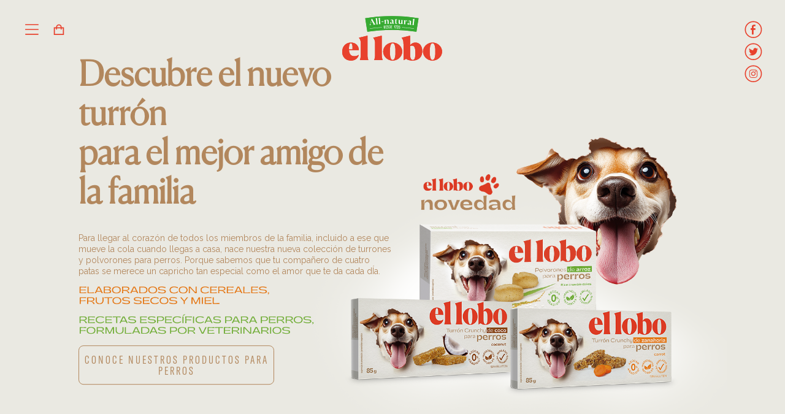

--- FILE ---
content_type: text/html; charset=UTF-8
request_url: https://ellobo.com/home
body_size: 8935
content:
<!DOCTYPE html PUBLIC "-//W3C//DTD XHTML 1.0 Transitional//EN" "https://www.w3.org/TR/xhtml1/DTD/xhtml1-transitional.dtd">
<html lang="es" xmlns="https://www.w3.org/1999/xhtml">
<head>
		<title>HOME · TURRONES EL LOBO</title>

		<meta name="MobileOptimized" content="width">
		<meta name="HandheldFriendly" content="true">
		<meta name="viewport" content="width=device-width, initial-scale=1.0">

		<meta http-equiv="Content-Type" content="text/html; charset=UTF-8" />
		<meta name="keywords" content="turrones,el lobo,alicante,chicolate,turrón,españa,tortas,almendras,navidad,dulces"/>
		<meta name="description" content="El Lobo pertenece a Confectionary Holding, una compañía agroalimentaria de capital 100% español especializada en la alimentación dulce multicanal."/>

		<meta property="og:url" content="https://ellobo.com/home" />
        <meta property="og:type" content="website" />
        <meta property="og:title" content="HOME · TURRONES EL LOBO" />
        <meta property="og:description" content="El Lobo pertenece a Confectionary Holding, una compañía agroalimentaria de capital 100% español especializada en la alimentación dulce multicanal." />
       	<meta property="og:image" content="http://ellobo.fransolo.com/images/fb.png"/>
		<meta name="viewport" content="width=device-width, initial-scale=1">
		<link rel="icon" type="image/png" href="/favicon.png"/>
		<link rel="stylesheet" href="/css/fonts.css" type="text/css"/>
		<link href="https://fonts.googleapis.com/css?family=Raleway:100,200,400,500,700&display=swap" rel="stylesheet">
		<link rel="stylesheet" href="/css/estilos.css?r=15" type="text/css"/>
		<link rel="stylesheet" href="/css/swiper.css">
		<link rel="stylesheet" href="/css/responsive.css?r=15" type="text/css"/>
		<script>
		var ruta='/';
		var ap='home';
		</script>
		<script src="https://ajax.googleapis.com/ajax/libs/jquery/1.9.0/jquery.min.js" type="text/javascript"></script>
		<script src="https://ajax.googleapis.com/ajax/libs/jqueryui/1.9.2/jquery-ui.min.js"></script>
		<script type="text/javascript" src="/js/jquery.mousewheel.min.js"></script>
		<script src="/js/jquery.ui.touch-punch.min.js"></script>
		<script type="text/javascript" src="/js/actions.js?r=15"></script> 		
		<script src="/js/fancyzoom.js" type="text/javascript"></script>	
		<script type="text/javascript" src="/js/shortcut.js"></script>
		<script type="text/javascript" src="/js/swiper.min.js"></script>
		<script async src="https://www.googletagmanager.com/gtag/js?id=UA-153595399-2"></script>
		<script>
		window.dataLayer = window.dataLayer || [];
		function gtag(){dataLayer.push(arguments);}
		gtag('js', new Date());

		gtag('config', 'UA-153595399-2');
		</script>
</head>
<body >
	<div id="bigmenu">
		<div id="bigmenuback"></div>
		<div class="menuicon close" onmouseup="closemenu();">
			<svg version="1.1" id="Capa_1" xmlns="http://www.w3.org/2000/svg" xmlns:xlink="http://www.w3.org/1999/xlink" x="0px" y="0px"
	 viewBox="0 0 60.4 55.1" style="enable-background:new 0 0 60.4 55.1;" xml:space="preserve">
<style type="text/css">
	.menucloseline{fill:none;stroke-width:3;stroke-linecap:round;}
</style>
<line class="menucloseline menucloseline1" style="stroke:#F0EFDD;" x1="51.6" y1="6.1" x2="8.7" y2="49"/>
<line class="menucloseline menucloseline2" style="stroke:#F0EFDD;" x1="51.6" y1="49" x2="8.7" y2="6.1"/>
</svg>
		</div>
		<ul>
			<li class="menulimargin"><a href="/home">Home</a></li>
			<li class="menulimargin"><a onmouseup="openlobomenu()">El Lobo</a>

					<ul id="lobomenu">
						<div class="submenu">
						<li><a href="/historia">historia</a></li>
						<li><a href="/empresa">empresa</a></li>
						<li><a href="/jingle">jingle</a></li>
						</div>
					</ul></li>
			<li class="menulimargin"><a onmouseup="openprodmenu()">Productos</a>
					<ul id="prodmenu">
						<div class="submenu">
													<li><a href="/productos/turrones">turrones</a></li>
						
												<li><a href="/productos/sin_azucares_anadidos">sin azúcares añadidos</a></li>
						
												<li><a href="/productos/chocolates">chocolates</a></li>
						
												<li><a href="/productos/para_perros">para perros</a></li>
						
												<li><a href="/eco">gama eco</a></li>
						</div>
					</ul>
			</li>
			<li class="menulimargin"><a href="/compromiso">Compromiso</a></li>
			<li class="menulimargin"><a href="/contacto">Contacto</a></li>
		</ul>
		<div id="menurrss">
			<a class="menuicon" target="_blank" href="https://www.facebook.com/TurronElLobo/">
			<svg version="1.1" id="Capa_1" xmlns="http://www.w3.org/2000/svg" xmlns:xlink="http://www.w3.org/1999/xlink" x="0px" y="0px"
	 viewBox="0 0 60.4 55.1" style="enable-background:new 0 0 60.4 55.1;" xml:space="preserve">

<path class="menucolor" d="M35.8,28.7h-4.3v11.4h-4.3V28.7H24v-4.2h3V21c0-2.8,1.8-5.4,6-5.4c1.6,0,2.9,0.1,2.9,0.1l-0.1,3.9
	c0,0-1.3,0-2.7,0c-1.5,0-1.8,0.7-1.8,1.9v3h4.4L35.8,28.7z"/>
<circle class="menuline" cx="30.8" cy="27.9" r="19.8"/>
</svg>
			</a>
			<a class="menuicon" target="_blank" style="margin-top: -4px;" href="https://twitter.com/Turron_ElLobo">
			<svg version="1.1" id="Capa_1" xmlns="http://www.w3.org/2000/svg" xmlns:xlink="http://www.w3.org/1999/xlink" x="0px" y="0px"
	 viewBox="0 0 60.4 55.1" style="enable-background:new 0 0 60.4 55.1;" xml:space="preserve">
<path class="menucolor" d="M42.4,20.9c-0.8,0.4-1.8,0.6-2.7,0.7c0.9-0.6,1.8-1.5,2.1-2.6c-0.9,0.6-1.9,0.9-3,1.2c-0.8-0.9-2.1-1.5-3.4-1.5
	c-2.6,0-4.7,2.1-4.7,4.7c0,0.4,0,0.7,0.1,1.1c-3.9-0.2-7.4-2.1-9.7-4.9c-0.4,0.7-0.6,1.5-0.6,2.3c0,1.6,0.8,3,2.1,4
	c-0.8,0-1.5-0.2-2.1-0.6c0,0,0,0,0,0.1c0,2.3,1.6,4.2,3.7,4.6C23.9,30,23.4,30,23,30c-0.4,0-0.6,0-0.9-0.1c0.6,1.9,2.3,3.3,4.4,3.3
	c-1.6,1.3-3.6,2-5.8,2c-0.4,0-0.7,0-1.2-0.1c2.1,1.3,4.6,2.1,7.2,2.1c8.6,0,13.4-7.1,13.4-13.4c0-0.2,0-0.4,0-0.6
	C40.8,22.6,41.7,21.8,42.4,20.9"/>
<circle class="menuline" cx="30.8" cy="27.9" r="19.8"/>
</svg>
			</a>
			<a class="menuicon" target="_blank" style="margin-top: -4px;" href="https://www.instagram.com/turronellobo/">
			<svg version="1.1" id="Capa_1" xmlns="http://www.w3.org/2000/svg" xmlns:xlink="http://www.w3.org/1999/xlink" x="0px" y="0px"
	 viewBox="0 0 60.4 55.1" style="enable-background:new 0 0 60.4 55.1;" xml:space="preserve">
<circle class="menuline" cx="30.8" cy="27.9" r="19.8"/>
<path class="menucolor" d="M37.7,22.2c0,0.7-0.6,1.3-1.3,1.3s-1.3-0.6-1.3-1.3c0-0.7,0.6-1.3,1.3-1.3S37.7,21.5,37.7,22.2 M30.8,31.4
	c-2,0-3.6-1.6-3.6-3.6c0-2,1.6-3.6,3.6-3.6c2,0,3.6,1.6,3.6,3.6C34.4,29.8,32.8,31.4,30.8,31.4 M30.8,22.3c-3,0-5.5,2.5-5.5,5.5
	s2.5,5.5,5.5,5.5c3,0,5.5-2.5,5.5-5.5S33.9,22.3,30.8,22.3 M39.3,32.4c0,1.1-0.4,2.2-1.3,3c-0.8,0.8-1.9,1.3-3,1.3h-8.4
	c-1.1,0-2.2-0.4-3-1.3c-0.8-0.8-1.3-1.9-1.3-3v-8.9c0-1.1,0.4-2.2,1.3-3c0.8-0.8,1.9-1.3,3-1.3H35c1.1,0,2.2,0.4,3,1.3
	c0.8,0.8,1.3,1.9,1.3,3V32.4z M35,17.6h-8.4c-3.2,0-5.8,2.6-5.8,5.8v8.9c0,3.2,2.6,5.8,5.8,5.8H35c3.2,0,5.8-2.6,5.8-5.8v-8.9
	C40.8,20.2,38.2,17.6,35,17.6"/>
</svg>
			</a>
		</div>
		<div id="bigmenulegal">Turrones El Lobo 2019 © Todos los derechos reservados. <a href="/avisolegal">Aviso legal</a>. </div>
		<div id="menucircsong" class="circsong" onmouseup="window.location='/jingle'"></div>
	</div>
	<div id="menu">
		
		<div id="menuleft">
			<div class="menuicon" onmouseup="openmenu();">
			<svg version="1.1" id="Capa_1" xmlns="http://www.w3.org/2000/svg" xmlns:xlink="http://www.w3.org/1999/xlink" x="0px" y="0px"
	 viewBox="0 0 60.4 55.1" style="enable-background:new 0 0 60.4 55.1;" xml:space="preserve">
<line class="menuline" x1="14.8" y1="39.6" x2="45.5" y2="39.6"/>
<line class="menuline" x1="14.8" y1="27.6" x2="45.5" y2="27.6"/>
<line class="menuline" x1="14.8" y1="15.6" x2="45.5" y2="15.6"/>
</svg>
			</div>
			<a class="menuicon" href="http://turronychocolates.com">
			<svg version="1.1" id="Capa_1" xmlns="http://www.w3.org/2000/svg" xmlns:xlink="http://www.w3.org/1999/xlink" x="0px" y="0px"
	 viewBox="0 0 60.4 55.1" style="enable-background:new 0 0 60.4 55.1;" xml:space="preserve">

	<path class="menuline" d="M24.6,26.8v-5.1c0-3.1,2.5-5.6,5.6-5.6s5.6,2.5,5.6,5.6v5.1 M41.4,23.5H19v16.4h22.4V23.5z"/>
</svg>
			</a>
		</div>
		<div id="menuright">
			<a class="menuicon" target="_blank" href="https://www.facebook.com/TurronElLobo/">
			<svg version="1.1" id="Capa_1" xmlns="http://www.w3.org/2000/svg" xmlns:xlink="http://www.w3.org/1999/xlink" x="0px" y="0px"
	 viewBox="0 0 60.4 55.1" style="enable-background:new 0 0 60.4 55.1;" xml:space="preserve">

<path class="menucolor" d="M35.8,28.7h-4.3v11.4h-4.3V28.7H24v-4.2h3V21c0-2.8,1.8-5.4,6-5.4c1.6,0,2.9,0.1,2.9,0.1l-0.1,3.9
	c0,0-1.3,0-2.7,0c-1.5,0-1.8,0.7-1.8,1.9v3h4.4L35.8,28.7z"/>
<circle class="menuline" cx="30.8" cy="27.9" r="19.8"/>
</svg>
			</a><div class="clear"></div>
			<a class="menuicon" target="_blank" style="margin-top: -4px;" href="https://twitter.com/Turron_ElLobo">
			<svg version="1.1" id="Capa_1" xmlns="http://www.w3.org/2000/svg" xmlns:xlink="http://www.w3.org/1999/xlink" x="0px" y="0px"
	 viewBox="0 0 60.4 55.1" style="enable-background:new 0 0 60.4 55.1;" xml:space="preserve">
<path class="menucolor" d="M42.4,20.9c-0.8,0.4-1.8,0.6-2.7,0.7c0.9-0.6,1.8-1.5,2.1-2.6c-0.9,0.6-1.9,0.9-3,1.2c-0.8-0.9-2.1-1.5-3.4-1.5
	c-2.6,0-4.7,2.1-4.7,4.7c0,0.4,0,0.7,0.1,1.1c-3.9-0.2-7.4-2.1-9.7-4.9c-0.4,0.7-0.6,1.5-0.6,2.3c0,1.6,0.8,3,2.1,4
	c-0.8,0-1.5-0.2-2.1-0.6c0,0,0,0,0,0.1c0,2.3,1.6,4.2,3.7,4.6C23.9,30,23.4,30,23,30c-0.4,0-0.6,0-0.9-0.1c0.6,1.9,2.3,3.3,4.4,3.3
	c-1.6,1.3-3.6,2-5.8,2c-0.4,0-0.7,0-1.2-0.1c2.1,1.3,4.6,2.1,7.2,2.1c8.6,0,13.4-7.1,13.4-13.4c0-0.2,0-0.4,0-0.6
	C40.8,22.6,41.7,21.8,42.4,20.9"/>
<circle class="menuline" cx="30.8" cy="27.9" r="19.8"/>
</svg>
			</a><div class="clear"></div>
			<a class="menuicon" target="_blank" style="margin-top: -4px;" href="https://www.instagram.com/turronellobo/">
			<svg version="1.1" id="Capa_1" xmlns="http://www.w3.org/2000/svg" xmlns:xlink="http://www.w3.org/1999/xlink" x="0px" y="0px"
	 viewBox="0 0 60.4 55.1" style="enable-background:new 0 0 60.4 55.1;" xml:space="preserve">
<circle class="menuline" cx="30.8" cy="27.9" r="19.8"/>
<path class="menucolor" d="M37.7,22.2c0,0.7-0.6,1.3-1.3,1.3s-1.3-0.6-1.3-1.3c0-0.7,0.6-1.3,1.3-1.3S37.7,21.5,37.7,22.2 M30.8,31.4
	c-2,0-3.6-1.6-3.6-3.6c0-2,1.6-3.6,3.6-3.6c2,0,3.6,1.6,3.6,3.6C34.4,29.8,32.8,31.4,30.8,31.4 M30.8,22.3c-3,0-5.5,2.5-5.5,5.5
	s2.5,5.5,5.5,5.5c3,0,5.5-2.5,5.5-5.5S33.9,22.3,30.8,22.3 M39.3,32.4c0,1.1-0.4,2.2-1.3,3c-0.8,0.8-1.9,1.3-3,1.3h-8.4
	c-1.1,0-2.2-0.4-3-1.3c-0.8-0.8-1.3-1.9-1.3-3v-8.9c0-1.1,0.4-2.2,1.3-3c0.8-0.8,1.9-1.3,3-1.3H35c1.1,0,2.2,0.4,3,1.3
	c0.8,0.8,1.3,1.9,1.3,3V32.4z M35,17.6h-8.4c-3.2,0-5.8,2.6-5.8,5.8v8.9c0,3.2,2.6,5.8,5.8,5.8H35c3.2,0,5.8-2.6,5.8-5.8v-8.9
	C40.8,20.2,38.2,17.6,35,17.6"/>
</svg>
			</a>
		</div>
	</div>
	
	
	<div id="logo" class="logofixed" onmouseup="window.location='/'">
	<svg version="1.1" id="Capa_1" xmlns="http://www.w3.org/2000/svg" xmlns:xlink="http://www.w3.org/1999/xlink" x="0px" y="0px"
	 viewBox="0 0 1577.4 700" style="enable-background:new 0 0 1577.4 700;" xml:space="preserve">
<style type="text/css">
	.st0123{fill:#37AA32;}
	.st1234{fill:#FFFFFF;}
</style>
<path class="menucolor redcolor" d="M308.7,593.2V433c0-41-5.8-65.1-27.8-91.4v-1l128.6-31.5v284.6c0,42,6.3,62.5,13.1,86.1v1.1H295.5v-1.1
	C302.4,656.2,308.7,637.3,308.7,593.2"/>
<path  class="menucolor redcolor"  d="M525,593.2V433c0-41-5.8-65.1-27.8-91.4v-1l128.7-31.5v284.6c0,42,6.3,62.5,13.1,86.1v1.1H511.9v-1.1
	C518.7,656.2,525,637.3,525,593.2"/>
<path  class="menucolor redcolor"  d="M833.8,551.7c0-80.3-13.1-128.1-42.5-128.1s-42,47.8-42,128.1s13.1,127.6,42.5,127.6S833.8,632.1,833.8,551.7 M646.9,551.7
	c0-74,66.2-137.6,144.4-137.6c79.3,0,145,63.5,145,137.6s-65.6,137.1-145,137.1C713.1,688.8,646.9,625.8,646.9,551.7"/>
<path  class="menucolor redcolor"  d="M1436.8,551.7c0-80.3-13.1-128.1-42.5-128.1s-42,47.8-42,128.1s13.1,127.6,42.5,127.6
	C1424.2,679.3,1436.8,632.1,1436.8,551.7 M1249.8,551.7c0-74,66.2-137.6,144.4-137.6c79.3,0,145,63.5,145,137.6
	s-65.6,137.1-145,137.1C1316,688.8,1249.8,625.8,1249.8,551.7"/>
<path  class="menucolor redcolor"  d="M1134.3,565.4c-0.5-74-15.2-104.5-50.9-104.5c-11,0-20,2.1-27.8,5.8v138.1c0,53,18.9,74.6,40.4,74.6
	C1128.5,679.3,1134.3,631.5,1134.3,565.4 M994.6,662L961,680.9h-6.3V433c0-41-5.8-65.1-27.8-91.4v-1.1l128.7-31.5v144.9h1.6
	c14.2-20.5,39.4-39.9,78.8-39.9c60.9,0,103.5,50.4,103.5,131.8c0,80.9-47.3,142.8-149.7,142.8C1045,688.8,1012.9,676.2,994.6,662"/>
<path  class="menucolor redcolor"  d="M183.7,517.6v-27.3c0-48.3-11.6-66.7-26.3-66.7c-18.4,0-27.8,41.5-27.8,86.7v7.9L183.7,517.6z M159.5,688.8
	C76,688.8,27.2,630,27.2,555.9c0-81.4,52.5-141.8,133.9-141.8c79.8,0,118.7,59.9,118.7,116.6l-149.7-1.6c5.8,74,40.4,92.4,81.9,92.4
	c38.9,0,58.8-15.8,64.1-20l2.6,1.6C264,655.7,222.5,688.8,159.5,688.8"/>
<path class="st0123" d="M408.3,249.9c-10.7-68.8-21.4-137.6-32.2-206.4c267.3-41.6,539.5-41.6,806.8,0
	c-10.7,68.8-21.4,137.6-32.2,206.4C904.8,211.5,654.3,211.5,408.3,249.9"/>
<path class="st1234" d="M459.4,110.5c9.8-1.2,19.6-2.4,29.4-3.5c-6.3-11.5-12.6-23-19.1-34.4C466.2,85.2,462.8,97.9,459.4,110.5
	 M441.8,150.3c0-0.1,0-0.2,0-0.2c5.3-6.4,7.7-13.6,10.6-23.9c6.3-24.2,12.9-48.3,19.7-72.4c2.6-0.3,5.2-0.6,7.8-0.9
	c12.5,22.2,24.7,44.5,36.6,66.8c5.3,10,9.4,15.6,14.6,19.9c0,0.1,0,0.2,0,0.2c-10.9,1.1-21.8,2.2-32.7,3.5c0-0.1,0-0.2,0-0.3
	c2.8-4.9,2.8-13.1-2.3-22.6c-2-3.6-3.9-7.2-5.9-10.9c-10.5,1.2-21,2.5-31.5,3.8l-1.9,6.9c-3.8,14.8,0.6,23.4,6.1,27
	c0,0.1,0,0.2,0,0.2C455.9,148.4,448.8,149.4,441.8,150.3"/>
<path class="st1234" d="M544.3,120.1c-1.7-17.9-3.3-35.8-5-53.6c-0.8-8.6-3.7-13.3-8.2-17c0-0.1,0-0.2,0-0.3c7.9-3,15.8-6.1,23.7-9.1
	c2.3,26.1,4.5,52.2,6.8,78.2c0.8,9.6,2.5,13.9,4.8,17.9c0,0.1,0,0.2,0,0.2c-7.8,0.7-15.7,1.4-23.5,2.1c0-0.1,0-0.2,0-0.2
	C544.6,134.1,545.2,129.7,544.3,120.1"/>
<path class="st1234" d="M585.5,116.6l-4.1-53.7c-0.7-8.6-3.5-13.4-7.9-17.1c0-0.1,0-0.2,0-0.2c7.9-2.9,15.9-5.8,23.9-8.7
	c1.8,26.1,3.7,52.2,5.5,78.3c0.7,9.6,2.2,14,4.5,17.9c0,0.1,0,0.2,0,0.2c-7.8,0.5-15.7,1.1-23.5,1.7c0-0.1,0-0.2,0-0.2
	C585.5,130.6,586.2,126.2,585.5,116.6"/>
<path class="st1234" d="M620.7,92.9c10.1-0.6,20.1-1.2,30.2-1.7c0.1,2.8,0.3,5.6,0.4,8.5c-10,0.5-20.1,1.1-30.1,1.7
	C621.1,98.5,620.9,95.7,620.7,92.9"/>
<path class="st1234" d="M669.6,129.9c0-0.1,0-0.2,0-0.2c1.9-6.6,2.6-12.1,2.1-23.1l-0.6-14.5c-0.4-8.6-3-13.3-7.2-17.5
	c0-0.1,0-0.2,0-0.2c7.7-2.6,15.5-5.2,23.3-7.8c0.1,4.1,0.3,8.1,0.4,12.2c0.2,0,0.4,0.1,0.5,0.1c4.6-6.1,11.3-12.1,22.2-12.4
	c12.6-0.3,20.1,6.3,20.3,17.2c0.1,7,0.3,14,0.4,20.9c0.2,10.7,0.7,16.8,3.7,23c0,0.1,0,0.2,0,0.2c-7.9,0.1-15.7,0.3-23.6,0.5v-0.2
	c2.4-6.4,2.8-12.7,2.5-22.9c-0.2-6.4-0.3-12.7-0.5-19.1c-0.2-6.3-3.3-11.4-11.4-11.1c-5.5,0.2-10.4,2.9-13.5,6.7
	c0.3,8,0.6,16.1,0.9,24.2c0.4,10.6,1.1,16.5,3.9,22.8c0,0.1,0,0.2,0,0.2C685.2,129.2,677.4,129.5,669.6,129.9"/>
<path class="st1234" d="M784.2,118.2c0-6.5,0-13,0-19.6C774,101,766,105.5,766,112.8c0,4.9,3.4,7.9,9.5,7.9
	C779.2,120.7,782.1,119.6,784.2,118.2 M784.6,120.3c-4.2,4.9-10.6,9-19.2,9c-8.1,0-14.7-3.4-14.8-11.3c-0.2-13.1,18.8-19,33.7-21.6
	c0-3.7,0-7.3,0-11c0-7-3-10.7-12.9-10.7c-5.4,0-12,1.2-18,4.7c-0.2-0.3-0.5-0.6-0.7-0.9c6.1-7.2,16.3-13.1,29.7-13.1
	c14.4,0,19.5,7,19.4,15.7c-0.1,11.3-0.2,22.6-0.3,33.9c0,3,1.3,5.5,5.5,5.5c1.8,0,3.8-0.5,6-1.9c0.1,0.1,0.2,0.2,0.3,0.4
	c-2.2,4.1-6.3,10.1-16,10.1C789.7,129.1,785.5,125.3,784.6,120.3"/>
<path class="st1234" d="M829.4,113.7c0.3-14.5,0.6-28.9,0.9-43.4c-2.5,0-5-0.1-7.6-0.1c0-0.3,0-0.6,0-0.9c8-5.1,16.1-10.2,24.3-15.3
	c0.5,0,0.9,0,1.4,0c-0.1,4.7-0.3,9.5-0.4,14.2c5.7,0.2,11.5,0.3,17.2,0.5c0,0.8,0,1.7-0.1,2.5c-5.7-0.2-11.5-0.4-17.2-0.5
	c-0.4,14.3-0.8,28.6-1.1,42.9c-0.2,6.9,3.4,9.7,9.3,9.9c4.7,0.1,8-1.5,8.4-1.9c0.1,0.1,0.3,0.3,0.4,0.4c-3.5,4.8-10.1,8.4-19.1,8.2
	C836.5,129.9,829.2,125.8,829.4,113.7"/>
<path class="st1234" d="M898.8,132.2c-11.7-0.6-17.4-8.9-16.9-21.3c0.4-9.1,0.7-18.2,1.1-27.3c0.3-7-1.8-10.8-5-13.9c0-0.1,0-0.2,0-0.4
	c7.7,0.3,15.3,0.6,23,1c-0.6,13.4-1.3,26.9-1.9,40.3c-0.3,7.1,3,11.5,9.9,11.9c5.8,0.3,9.6-2.6,12.1-6.6c0.6-10.2,1.2-20.3,1.7-30.5
	c0.4-6.8-1.5-10.7-5-14c0-0.1,0-0.2,0-0.3c7.8,0.4,15.5,0.9,23.3,1.4c-0.8,12.2-1.5,24.5-2.3,36.7c-0.9,13.4,0.6,16.4,5.1,20.3
	c0,0.1,0,0.2,0,0.2c-7.7,1.1-15.4,2.2-23,3.3c0.3-4.9,0.6-9.9,0.8-14.8c0,0-0.1-0.1-0.1-0.1C917.2,124.7,910.3,132.7,898.8,132.2"/>
<path class="st1234" d="M960.1,133.7c2.6-6.3,4-11.7,4.8-22.7c0.4-4.8,0.7-9.6,1.1-14.4c0.6-8.6-1.5-13.6-5.1-18.2c0-0.1,0-0.2,0-0.2
	c8-1.7,16-3.4,24-5.1c-0.4,5.1-0.8,10.1-1.2,15.2c0,0,0.1,0,0.1,0c6-5,14-13.9,24.3-12.6c-0.9,5.9-1.9,11.8-2.8,17.6
	c-0.2,0-0.5,0-0.7-0.1c-2.6-3.2-9.3-6.2-12.5-6.4c-2.2-0.2-5.2,1.2-8,3.8c-0.6,7.2-1.2,14.5-1.8,21.7c-0.9,10.6-0.8,16.6,1.3,23.1
	c0,0.1,0,0.2,0,0.2c-7.8-0.6-15.6-1.2-23.4-1.8C960.1,133.9,960.1,133.8,960.1,133.7"/>
<path class="st1234" d="M1048.6,132.7l2.1-19.4c-10.4,1.3-18.9,4.9-19.6,12.1c-0.5,4.8,2.6,8.3,8.6,8.9
	C1043.4,134.6,1046.4,133.8,1048.6,132.7 M1048.8,134.8c-4.7,4.4-11.6,7.8-20.1,6.9c-8-0.8-14.3-4.9-13.5-12.8
	c1.2-13,20.7-17,35.8-17.9c0.4-3.6,0.8-7.3,1.2-10.9c0.7-6.9-1.9-11-11.7-12c-5.3-0.5-12-0.1-18.4,2.8c-0.2-0.3-0.4-0.6-0.6-0.9
	c6.8-6.5,17.6-11.3,30.9-9.9c14.3,1.5,18.7,9,17.7,17.6c-1.3,11.2-2.6,22.5-3.8,33.7c-0.4,3,0.7,5.6,4.9,6.1
	c1.7,0.2,3.8-0.1,6.1-1.3c0.1,0.1,0.2,0.3,0.2,0.4c-2.7,3.8-7.4,9.4-17,8.3C1052.9,144,1049.2,139.9,1048.8,134.8"/>
<path class="st1234" d="M1093.7,128.8c2.2-17.8,4.5-35.6,6.7-53.4c1.1-8.5-0.8-13.8-4.3-18.4c0-0.1,0-0.2,0-0.2
	c8.4-1.3,16.8-2.5,25.2-3.7c-3.4,25.9-6.9,51.9-10.3,77.8c-1.3,9.5-0.6,14.1,0.8,18.5c0,0.1,0,0.2,0,0.2c-7.8-1-15.6-2.1-23.4-3
	c0-0.1,0-0.2,0-0.2C1090.9,142.5,1092.5,138.3,1093.7,128.8"/>
<path class="st1234" d="M669.1,161.1c-0.6-0.5-1.6-0.7-3.1-0.6c-1.3,0.1-2.6,0.1-3.9,0.2c0.6,12.2,1.2,24.4,1.7,36.7l3.8-0.2
	c1.5-0.1,2.5-0.4,3-0.9c0.5-0.5,0.8-1.5,0.7-2.8c-0.4-9.9-0.9-19.8-1.3-29.7C670,162.5,669.7,161.6,669.1,161.1 M676,163.2
	c0.4,10.1,0.8,20.2,1.3,30.3c0.1,2.6-0.7,4.5-2.4,5.9c-1.7,1.3-4.1,2.1-7,2.2c-3.1,0.1-6.2,0.3-9.3,0.4c-0.3,0-0.4-0.1-0.4-0.3
	c-0.8-15-1.5-30-2.2-45c0-0.2,0.1-0.3,0.4-0.3c3.2-0.2,6.4-0.3,9.5-0.5c3-0.1,5.5,0.4,7.3,1.6C674.9,158.8,675.9,160.6,676,163.2"/>
<path class="st1234" d="M691.8,175c2.9-0.1,5.8-0.2,8.7-0.3c0.3,0,0.4,0.1,0.4,0.3c0,1.3,0.1,2.5,0.1,3.8c0,0.2-0.1,0.3-0.4,0.3
	c-2.9,0.1-5.8,0.2-8.7,0.3c0.2,5.6,0.4,11.2,0.6,16.8c3.4-0.1,6.8-0.2,10.3-0.3c0.3,0,0.4,0.1,0.4,0.3c0,1.3,0.1,2.5,0.1,3.8
	c0,0.2-0.1,0.3-0.4,0.3c-5.3,0.2-10.5,0.3-15.8,0.6c-0.3,0-0.4-0.1-0.4-0.3c-0.6-15-1.2-30-1.7-45c0-0.2,0.1-0.3,0.4-0.3
	c5.4-0.2,10.7-0.4,16.1-0.6c0.3,0,0.4,0.1,0.4,0.3c0,1.3,0.1,2.5,0.1,3.8c0,0.2-0.1,0.3-0.4,0.3c-3.5,0.1-7,0.2-10.4,0.3
	C691.5,164.6,691.6,169.8,691.8,175"/>
<path class="st1234" d="M709.2,193c-0.1-2.9-0.2-5.7-0.2-8.6c0-0.2,0.1-0.3,0.4-0.3c1.7-0.1,3.4-0.1,5.2-0.1c0.3,0,0.4,0.1,0.4,0.3
	c0.1,2.8,0.1,5.5,0.2,8.3c0,1.4,0.3,2.3,0.9,2.8c0.6,0.5,1.6,0.7,3,0.7c1.5,0,2.5-0.3,3-0.9c0.5-0.6,0.8-1.5,0.8-2.8
	c-0.1-2.1-0.1-4.2-0.1-6.2c0-1.6-0.6-2.9-1.6-4c-1-1.1-2.6-2.4-4.9-4.1c-1.8-1.3-3.2-2.3-4.2-3.1c-1-0.8-1.8-1.8-2.5-2.9
	c-0.7-1.2-1.1-2.6-1.2-4.2c-0.1-2.1-0.1-4.1-0.2-6.2c-0.1-2.6,0.8-4.5,2.6-5.9c1.8-1.3,4.2-2,7.2-2.1c3.1-0.1,5.5,0.5,7.3,1.8
	c1.8,1.3,2.7,3.1,2.7,5.7c0.1,2.8,0.1,5.6,0.2,8.4c0,0.2-0.1,0.3-0.4,0.3c-1.7,0-3.4,0.1-5.1,0.1c-0.3,0-0.4-0.1-0.4-0.3
	c-0.1-2.7-0.1-5.4-0.2-8c0-1.3-0.3-2.2-0.9-2.7c-0.6-0.5-1.6-0.8-3.1-0.7c-1.5,0-2.5,0.3-3.1,0.9c-0.6,0.6-0.8,1.5-0.8,2.8
	c0,1.7,0.1,3.5,0.1,5.3c0,1.5,0.6,2.8,1.6,3.9c1,1.1,2.6,2.4,4.7,3.9c2.5,1.7,4.4,3.3,5.7,4.8c1.3,1.5,2,3.3,2,5.5
	c0.1,2.5,0.1,4.9,0.2,7.4c0,2.6-0.8,4.6-2.5,5.9c-1.7,1.3-4.1,2-7.1,2.1c-3,0.1-5.4-0.5-7.2-1.8C710.2,197.3,709.3,195.5,709.2,193"
	/>
<path class="st1234" d="M750.1,158.8c-0.6-0.5-1.6-0.8-3.1-0.7c-1.3,0-2.6,0-3.9,0.1c0.2,12.2,0.4,24.5,0.5,36.7c1.3,0,2.6,0,3.8-0.1
	c1.5,0,2.5-0.3,3.1-0.8c0.6-0.5,0.8-1.4,0.8-2.7c-0.1-9.9-0.2-19.8-0.3-29.7C751,160.3,750.7,159.3,750.1,158.8 M756.9,161.2
	c0.1,10.1,0.2,20.2,0.3,30.4c0,2.6-0.8,4.5-2.6,5.8c-1.8,1.3-4.1,1.9-7.1,2c-3.1,0-6.2,0.1-9.4,0.1c-0.3,0-0.4-0.1-0.4-0.3
	c-0.3-15-0.5-30-0.8-45c0-0.2,0.1-0.3,0.4-0.3c3.2-0.1,6.4-0.1,9.5-0.1c3,0,5.5,0.6,7.3,1.8C756,156.7,756.9,158.6,756.9,161.2"/>
<path class="st1234" d="M772.3,173.5c2.9,0,5.8,0,8.7,0c0.3,0,0.4,0.1,0.4,0.3c0,1.3,0,2.5,0,3.8c0,0.2-0.1,0.3-0.4,0.3
	c-2.9,0-5.8,0-8.7,0l0.1,16.8c3.4,0,6.8,0,10.3,0c0.3,0,0.4,0.1,0.4,0.3v3.8c0,0.2-0.1,0.3-0.4,0.3c-5.3,0-10.5,0-15.8,0
	c-0.3,0-0.4-0.1-0.4-0.3c-0.1-15-0.2-30-0.2-45c0-0.2,0.1-0.3,0.4-0.3c5.4,0,10.7,0,16.1,0c0.3,0,0.4,0.1,0.4,0.3v3.8
	c0,0.2-0.1,0.3-0.4,0.3c-3.5,0-6.9,0-10.4,0C772.3,163,772.3,168.2,772.3,173.5"/>
<path class="st1234" d="M816.6,162.6c-1.7,0-3.4-0.1-5-0.1c-0.3,0-0.4-0.1-0.4-0.3c0-1.3,0-2.5,0.1-3.8c0-0.2,0.1-0.3,0.4-0.3
	c0.4,0,0.7,0,1.1,0c1.4,0,2.5-0.3,3.1-0.8c0.6-0.6,0.9-1.4,1-2.5c0-0.3,0-0.5,0-0.8c0-0.2,0.1-0.3,0.4-0.3c1.7,0,3.5,0,5.2,0.1
	c0.3,0,0.4,0.1,0.4,0.3l-0.8,45c0,0.2-0.1,0.3-0.4,0.3c-1.7,0-3.4-0.1-5.1-0.1c-0.3,0-0.4-0.1-0.4-0.3
	C816.2,186.9,816.4,174.8,816.6,162.6"/>
<path class="st1234" d="M850.8,157.9c-0.1,2.3-0.5,4.7-1.2,7c-0.7,2.4-1.7,5.3-3.1,8.8c-1.6,4.1-2.9,7.7-3.8,10.8
	c-0.9,3.1-1.4,6.4-1.4,9.9c0,1.7-0.1,3.3-0.1,5c0,0.2-0.1,0.3-0.4,0.3c-1.8,0-3.6-0.1-5.4-0.1c-0.3,0-0.4-0.1-0.4-0.3
	c0-1.6,0.1-3.2,0.1-4.8c0.1-2.8,0.5-5.7,1.4-8.7c0.9-3,2.2-6.6,3.9-10.8c1.5-3.8,2.6-6.8,3.3-9.1c0.7-2.3,1.1-4.4,1.2-6.4
	c0-0.3,0-0.6,0-0.9c-2.9-0.1-5.7-0.1-8.5-0.2c-0.1,3.5-0.2,7-0.3,10.4c0,0.2-0.1,0.3-0.4,0.3c-1.7,0-3.5-0.1-5.2-0.1
	c-0.3,0-0.4-0.1-0.4-0.3c0.1-4.8,0.2-9.7,0.3-14.5c0-0.2,0.1-0.3,0.4-0.3c6.6,0.1,13.1,0.3,19.7,0.5c0.3,0,0.4,0.1,0.4,0.3
	C850.8,155.8,850.8,156.9,850.8,157.9"/>
<path class="st1234" d="M875,200.6c0,0.2-0.2,0.3-0.4,0.3c-6.5-0.2-13.1-0.5-19.6-0.7l0.1-2.5c0.1-2.7,0.8-5.3,2.3-7.9
	c1.4-2.6,3.5-5.7,6.3-9.5c2.2-3,3.9-5.3,4.9-7.1c1-1.8,1.6-3.5,1.7-5.1c0.1-1.9,0.1-3.8,0.2-5.7c0-1.3-0.2-2.3-0.7-2.9
	c-0.5-0.6-1.5-0.9-3-0.9c-1.5,0-2.5,0.2-3.1,0.7c-0.6,0.5-0.9,1.5-1,2.8c-0.1,2.5-0.2,5-0.2,7.5c0,0.2-0.2,0.3-0.4,0.3
	c-1.7,0-3.5-0.1-5.2-0.2c-0.3,0-0.4-0.1-0.4-0.3c0.1-2.6,0.2-5.2,0.2-7.8c0.1-2.6,1-4.5,2.9-5.7c1.9-1.2,4.3-1.8,7.4-1.7
	c3.1,0.1,5.5,0.8,7.2,2.2c1.7,1.4,2.5,3.3,2.4,5.9l-0.2,5.9c-0.1,1.9-0.8,3.9-2.1,6.2c-1.4,2.2-3.3,5-5.9,8.3
	c-2.4,3.2-4.2,5.8-5.4,7.7c-1.2,1.9-1.7,3.6-1.8,5.2c0,0.1,0,0.3,0,0.4c3,0.1,5.9,0.2,8.9,0.3c0.1-3.6,0.3-7.1,0.4-10.7
	c0-0.2,0.2-0.3,0.4-0.3c1.5,0.1,3.1,0.1,4.6,0.2c0.3,0,0.4,0.1,0.4,0.3C875.4,190.8,875.2,195.7,875,200.6"/>
<path class="st1234" d="M904.1,179.7c-0.3,5.1-0.5,10.3-0.8,15.4c-0.1,2.6-1.1,4.5-2.9,5.7c-1.8,1.2-4.2,1.7-7.2,1.6
	c-3-0.1-5.4-0.9-7.1-2.3c-1.7-1.4-2.5-3.3-2.4-5.9c0.1-2.7,0.2-5.4,0.3-8c0-0.2,0.2-0.3,0.4-0.3c1.7,0.1,3.4,0.1,5.2,0.2
	c0.3,0,0.4,0.1,0.4,0.3c-0.1,2.6-0.2,5.1-0.3,7.7c-0.1,1.4,0.2,2.3,0.7,2.9c0.5,0.6,1.5,0.9,3,1c1.5,0.1,2.5-0.2,3.1-0.7
	c0.6-0.5,0.9-1.4,1-2.8l0.7-14.7c0-1.3-0.2-2.2-0.7-2.8c-0.5-0.6-1.5-0.9-3-1c-1.3-0.1-2.2,0.2-2.9,0.6c-0.7,0.5-1,1.2-1.1,2.1
	l0,0.6c0,0.2-0.2,0.3-0.4,0.3c-1.7-0.1-3.4-0.2-5.2-0.2c-0.3,0-0.4-0.1-0.4-0.4c0.3-7.7,0.7-15.4,1-23.1c0-0.2,0.1-0.3,0.4-0.3
	c6.2,0.3,12.3,0.6,18.5,0.9c0.3,0,0.4,0.1,0.4,0.4c-0.1,1.2-0.1,2.5-0.2,3.8c0,0.2-0.2,0.3-0.4,0.3c-4.3-0.2-8.5-0.4-12.8-0.6
	c-0.2,4.7-0.4,9.4-0.6,14.1c0.1,0,0.2,0,0.3,0c1-1,1.9-1.7,2.8-2.1c0.9-0.4,2.2-0.6,4-0.5c2.5,0.1,4.2,0.8,5.1,2
	C903.8,175,904.2,177,904.1,179.7"/>
<path class="st1234" d="M444.7,203.7l-0.6-4c59.9-8.3,121-14.4,181.4-18.2l0.3,4.1C565.5,189.4,504.5,195.5,444.7,203.7"/>
<path class="st1234" d="M1114.3,203.7c-59.8-8.3-120.7-14.3-181.1-18.2l0.2-4.1c60.4,3.8,121.5,9.9,181.4,18.2L1114.3,203.7z"/>
</svg>
</div>

<div class="pagecontainer homepage">
	<div id="pagegroup" class="pagegroup">

		<!-- P�gina de los perros movida la primera -->
		<div id="page0" class="page page6 red pagehide">
			<div class="pagelobo" style="background-image: url(/images/page5lobo.png);"></div>
			<div class="pagecenter">
				<div class="respcol50">
					<h1>Descubre el nuevo turrón <div class="nomobile"></div>para el mejor amigo de la familia</h1>
					<p class="pageresumen">Para llegar al coraz&oacute;n de todos los miembros de la familia, incluido a ese que mueve la cola cuando llegas a casa, nace nuestra nueva colecci&oacute;n de turrones y polvorones para perros. Porque sabemos que tu compa&ntilde;ero de cuatro patas se merece un capricho tan especial como el amor que te da cada d&Iacute;a.</p>
					<div style="margin-top: -7%; margin-bottom: 3%;">  
						<img class="prodnewicons" src="/uploads/fotos/cat_4_cat_fotoicons.png" alt="productos para perros">
					</div>
					<div class="pagebot" onmouseup="window.location='/productos/para_perros';">CONOCE NUESTROS PRODUCTOS PARA PERROS</div>
				</div>
			</div>
		</div>
		<!-- Fin p�gina de perros -->

		<div id="page1" class="page page1 red pagehide">
			<div id="homelogo">
				<img src="/images/desde1725.svg" alt="" />
				<div id="homelobo" class="imgfull">
					<img src="/images/gifs/intro.gif" alt="" />
				</div>
				<div id="homecircsong" class="circsong" onmouseup="window.location='/jingle'"></div>
			</div>
			<div class="scrooltip" onmouseup="gotopage(1,500);">
				<svg version="1.1" x="0px" y="0px"
	 viewBox="0 0 106.3 68.8" style="enable-background:new 0 0 106.3 68.8;" xml:space="preserve">
<polyline class="menuline" points="22.4,29.2 53.4,44.2 84.4,29.2 "/>
</svg>
			</div>
		</div>

		<div id="page2" class="page pageeco red pagehide">
			<div class="ecolobo"><img src="/images/pageneweccolobo.png" alt=""></div>
			<div class="pagecenter">
				<div class="respcol50">
					<h1 class="green">El buen turrón no sólo tiene que estar bueno. 
					Tiene que <u>ser</u> bueno.</h1>
					<p class="pageresumen green">La receta de nuestros turrones es sostenible y respetuosa con el medio ambiente. Por eso solo utilizamos ingredientes <b><em>all natural</em></b> en cada una de nuestras elaboraciones. <br> </p>
				</div>
			</div>
		</div>

		<div id="page3" class="page page2 sepia pagehide">
			<div class="pagelobo" style="background-image: url(/images/page1lobo.png);"></div>
			<div class="pagecenter">
				<div class="respcol50">
					<h1>La historia de nuestro turrón forma parte de la Historia</h1>
					<p class="pageresumen">Cada bocado a nuestro turrón es un como viaje en el tiempo hasta el siglo XVIII, cuando nació la receta original de nuestro dulce más navideño, hecha con ingredientes <b><em>all natural</em></b>. Por eso cuando alguien dice «El Lobo, ¡qué gran turrón!» es porque está muy bueno. Pero también porque es muy mayor.<br> </p>
					<div class="pagebot" onmouseup="window.location='/historia';">CONOCER EL LOBO</div>
				</div>
			</div>
		</div>

		<div id="page4" class="page page3 red pagehide2">
			<div class="pagelobo" style="background-image: url(/images/page2lobo.png);"></div>
			<div class="pagecenter">
				<div class="respcol50">
					<h1>¡Qué buen <span class="nota">&nbsp;</span><div class="nomobile"></div>turrón!<span class="nota2">&nbsp;</span></h1>
					<p class="pageresumen">Si se nos diese mal elaborar turrón nos dedicaríamos a otra cosa. Pero es que siempre se nos ha dado muy bien, la verdad. Concretamente once generaciones.<br> </p>
					<div class="pagebot" onmouseup="window.location='/productos/turrones';">CONOCE NUESTROS TURRONES</div>
				</div>
			</div>
		</div>

		<div id="page5" class="page pageeco red pagehide">
			<div class="pagelobo" style="background-image: url(/images/page3lobo.png);"></div>
			<div class="pagecenter">
				<div class="respcol50">
					<h1 class="blue">Misma receta, <div class="nomobile"></div>menos azúcares</h1>
					<p class="pageresumen blue">Cuando juntas los mejores ingredientes y una tradición de 300 años, sobran los comentarios. No hace falta añadir nada más. Ni siquiera azúcares.<br> </p>
					<div class="pagebot" onmouseup="window.location='/productos/sin_azucares_anadidos';">DESCUBRE NUESTRA GAMA SIN</div>
				</div>
			</div>
		</div>

		<div id="page6" class="page page5 sepia pagehide2">
			<div class="pagelobo" style="background-image: url(/images/page4lobo.png);"></div>
			<div class="pagecenter">
				<div class="respcol50">
					<h1>El placer <div class="nomobile"></div>más dulce</h1>
					<p class="pageresumen">Si las almendras tuviesen que elegir una comida preferida, probablemente sería el chocolate. Probablemente sean el fruto seco más inteligente de todos.<br> </p>
					<div class="pagebot" onmouseup="window.location='/productos/chocolates';">DESCUBRE NUESTROS CHOCOLATES</div>
				</div>
			</div>
		</div>

		<div id="logo" class="logofixed" onmouseup="window.location='/'">
			<svg version="1.1" id="Capa_1" xmlns="http://www.w3.org/2000/svg" xmlns:xlink="http://www.w3.org/1999/xlink" x="0px" y="0px"
	 viewBox="0 0 1577.4 700" style="enable-background:new 0 0 1577.4 700;" xml:space="preserve">
<style type="text/css">
	.st0123{fill:#37AA32;}
	.st1234{fill:#FFFFFF;}
</style>
<path class="menucolor redcolor" d="M308.7,593.2V433c0-41-5.8-65.1-27.8-91.4v-1l128.6-31.5v284.6c0,42,6.3,62.5,13.1,86.1v1.1H295.5v-1.1
	C302.4,656.2,308.7,637.3,308.7,593.2"/>
<path  class="menucolor redcolor"  d="M525,593.2V433c0-41-5.8-65.1-27.8-91.4v-1l128.7-31.5v284.6c0,42,6.3,62.5,13.1,86.1v1.1H511.9v-1.1
	C518.7,656.2,525,637.3,525,593.2"/>
<path  class="menucolor redcolor"  d="M833.8,551.7c0-80.3-13.1-128.1-42.5-128.1s-42,47.8-42,128.1s13.1,127.6,42.5,127.6S833.8,632.1,833.8,551.7 M646.9,551.7
	c0-74,66.2-137.6,144.4-137.6c79.3,0,145,63.5,145,137.6s-65.6,137.1-145,137.1C713.1,688.8,646.9,625.8,646.9,551.7"/>
<path  class="menucolor redcolor"  d="M1436.8,551.7c0-80.3-13.1-128.1-42.5-128.1s-42,47.8-42,128.1s13.1,127.6,42.5,127.6
	C1424.2,679.3,1436.8,632.1,1436.8,551.7 M1249.8,551.7c0-74,66.2-137.6,144.4-137.6c79.3,0,145,63.5,145,137.6
	s-65.6,137.1-145,137.1C1316,688.8,1249.8,625.8,1249.8,551.7"/>
<path  class="menucolor redcolor"  d="M1134.3,565.4c-0.5-74-15.2-104.5-50.9-104.5c-11,0-20,2.1-27.8,5.8v138.1c0,53,18.9,74.6,40.4,74.6
	C1128.5,679.3,1134.3,631.5,1134.3,565.4 M994.6,662L961,680.9h-6.3V433c0-41-5.8-65.1-27.8-91.4v-1.1l128.7-31.5v144.9h1.6
	c14.2-20.5,39.4-39.9,78.8-39.9c60.9,0,103.5,50.4,103.5,131.8c0,80.9-47.3,142.8-149.7,142.8C1045,688.8,1012.9,676.2,994.6,662"/>
<path  class="menucolor redcolor"  d="M183.7,517.6v-27.3c0-48.3-11.6-66.7-26.3-66.7c-18.4,0-27.8,41.5-27.8,86.7v7.9L183.7,517.6z M159.5,688.8
	C76,688.8,27.2,630,27.2,555.9c0-81.4,52.5-141.8,133.9-141.8c79.8,0,118.7,59.9,118.7,116.6l-149.7-1.6c5.8,74,40.4,92.4,81.9,92.4
	c38.9,0,58.8-15.8,64.1-20l2.6,1.6C264,655.7,222.5,688.8,159.5,688.8"/>
<path class="st0123" d="M408.3,249.9c-10.7-68.8-21.4-137.6-32.2-206.4c267.3-41.6,539.5-41.6,806.8,0
	c-10.7,68.8-21.4,137.6-32.2,206.4C904.8,211.5,654.3,211.5,408.3,249.9"/>
<path class="st1234" d="M459.4,110.5c9.8-1.2,19.6-2.4,29.4-3.5c-6.3-11.5-12.6-23-19.1-34.4C466.2,85.2,462.8,97.9,459.4,110.5
	 M441.8,150.3c0-0.1,0-0.2,0-0.2c5.3-6.4,7.7-13.6,10.6-23.9c6.3-24.2,12.9-48.3,19.7-72.4c2.6-0.3,5.2-0.6,7.8-0.9
	c12.5,22.2,24.7,44.5,36.6,66.8c5.3,10,9.4,15.6,14.6,19.9c0,0.1,0,0.2,0,0.2c-10.9,1.1-21.8,2.2-32.7,3.5c0-0.1,0-0.2,0-0.3
	c2.8-4.9,2.8-13.1-2.3-22.6c-2-3.6-3.9-7.2-5.9-10.9c-10.5,1.2-21,2.5-31.5,3.8l-1.9,6.9c-3.8,14.8,0.6,23.4,6.1,27
	c0,0.1,0,0.2,0,0.2C455.9,148.4,448.8,149.4,441.8,150.3"/>
<path class="st1234" d="M544.3,120.1c-1.7-17.9-3.3-35.8-5-53.6c-0.8-8.6-3.7-13.3-8.2-17c0-0.1,0-0.2,0-0.3c7.9-3,15.8-6.1,23.7-9.1
	c2.3,26.1,4.5,52.2,6.8,78.2c0.8,9.6,2.5,13.9,4.8,17.9c0,0.1,0,0.2,0,0.2c-7.8,0.7-15.7,1.4-23.5,2.1c0-0.1,0-0.2,0-0.2
	C544.6,134.1,545.2,129.7,544.3,120.1"/>
<path class="st1234" d="M585.5,116.6l-4.1-53.7c-0.7-8.6-3.5-13.4-7.9-17.1c0-0.1,0-0.2,0-0.2c7.9-2.9,15.9-5.8,23.9-8.7
	c1.8,26.1,3.7,52.2,5.5,78.3c0.7,9.6,2.2,14,4.5,17.9c0,0.1,0,0.2,0,0.2c-7.8,0.5-15.7,1.1-23.5,1.7c0-0.1,0-0.2,0-0.2
	C585.5,130.6,586.2,126.2,585.5,116.6"/>
<path class="st1234" d="M620.7,92.9c10.1-0.6,20.1-1.2,30.2-1.7c0.1,2.8,0.3,5.6,0.4,8.5c-10,0.5-20.1,1.1-30.1,1.7
	C621.1,98.5,620.9,95.7,620.7,92.9"/>
<path class="st1234" d="M669.6,129.9c0-0.1,0-0.2,0-0.2c1.9-6.6,2.6-12.1,2.1-23.1l-0.6-14.5c-0.4-8.6-3-13.3-7.2-17.5
	c0-0.1,0-0.2,0-0.2c7.7-2.6,15.5-5.2,23.3-7.8c0.1,4.1,0.3,8.1,0.4,12.2c0.2,0,0.4,0.1,0.5,0.1c4.6-6.1,11.3-12.1,22.2-12.4
	c12.6-0.3,20.1,6.3,20.3,17.2c0.1,7,0.3,14,0.4,20.9c0.2,10.7,0.7,16.8,3.7,23c0,0.1,0,0.2,0,0.2c-7.9,0.1-15.7,0.3-23.6,0.5v-0.2
	c2.4-6.4,2.8-12.7,2.5-22.9c-0.2-6.4-0.3-12.7-0.5-19.1c-0.2-6.3-3.3-11.4-11.4-11.1c-5.5,0.2-10.4,2.9-13.5,6.7
	c0.3,8,0.6,16.1,0.9,24.2c0.4,10.6,1.1,16.5,3.9,22.8c0,0.1,0,0.2,0,0.2C685.2,129.2,677.4,129.5,669.6,129.9"/>
<path class="st1234" d="M784.2,118.2c0-6.5,0-13,0-19.6C774,101,766,105.5,766,112.8c0,4.9,3.4,7.9,9.5,7.9
	C779.2,120.7,782.1,119.6,784.2,118.2 M784.6,120.3c-4.2,4.9-10.6,9-19.2,9c-8.1,0-14.7-3.4-14.8-11.3c-0.2-13.1,18.8-19,33.7-21.6
	c0-3.7,0-7.3,0-11c0-7-3-10.7-12.9-10.7c-5.4,0-12,1.2-18,4.7c-0.2-0.3-0.5-0.6-0.7-0.9c6.1-7.2,16.3-13.1,29.7-13.1
	c14.4,0,19.5,7,19.4,15.7c-0.1,11.3-0.2,22.6-0.3,33.9c0,3,1.3,5.5,5.5,5.5c1.8,0,3.8-0.5,6-1.9c0.1,0.1,0.2,0.2,0.3,0.4
	c-2.2,4.1-6.3,10.1-16,10.1C789.7,129.1,785.5,125.3,784.6,120.3"/>
<path class="st1234" d="M829.4,113.7c0.3-14.5,0.6-28.9,0.9-43.4c-2.5,0-5-0.1-7.6-0.1c0-0.3,0-0.6,0-0.9c8-5.1,16.1-10.2,24.3-15.3
	c0.5,0,0.9,0,1.4,0c-0.1,4.7-0.3,9.5-0.4,14.2c5.7,0.2,11.5,0.3,17.2,0.5c0,0.8,0,1.7-0.1,2.5c-5.7-0.2-11.5-0.4-17.2-0.5
	c-0.4,14.3-0.8,28.6-1.1,42.9c-0.2,6.9,3.4,9.7,9.3,9.9c4.7,0.1,8-1.5,8.4-1.9c0.1,0.1,0.3,0.3,0.4,0.4c-3.5,4.8-10.1,8.4-19.1,8.2
	C836.5,129.9,829.2,125.8,829.4,113.7"/>
<path class="st1234" d="M898.8,132.2c-11.7-0.6-17.4-8.9-16.9-21.3c0.4-9.1,0.7-18.2,1.1-27.3c0.3-7-1.8-10.8-5-13.9c0-0.1,0-0.2,0-0.4
	c7.7,0.3,15.3,0.6,23,1c-0.6,13.4-1.3,26.9-1.9,40.3c-0.3,7.1,3,11.5,9.9,11.9c5.8,0.3,9.6-2.6,12.1-6.6c0.6-10.2,1.2-20.3,1.7-30.5
	c0.4-6.8-1.5-10.7-5-14c0-0.1,0-0.2,0-0.3c7.8,0.4,15.5,0.9,23.3,1.4c-0.8,12.2-1.5,24.5-2.3,36.7c-0.9,13.4,0.6,16.4,5.1,20.3
	c0,0.1,0,0.2,0,0.2c-7.7,1.1-15.4,2.2-23,3.3c0.3-4.9,0.6-9.9,0.8-14.8c0,0-0.1-0.1-0.1-0.1C917.2,124.7,910.3,132.7,898.8,132.2"/>
<path class="st1234" d="M960.1,133.7c2.6-6.3,4-11.7,4.8-22.7c0.4-4.8,0.7-9.6,1.1-14.4c0.6-8.6-1.5-13.6-5.1-18.2c0-0.1,0-0.2,0-0.2
	c8-1.7,16-3.4,24-5.1c-0.4,5.1-0.8,10.1-1.2,15.2c0,0,0.1,0,0.1,0c6-5,14-13.9,24.3-12.6c-0.9,5.9-1.9,11.8-2.8,17.6
	c-0.2,0-0.5,0-0.7-0.1c-2.6-3.2-9.3-6.2-12.5-6.4c-2.2-0.2-5.2,1.2-8,3.8c-0.6,7.2-1.2,14.5-1.8,21.7c-0.9,10.6-0.8,16.6,1.3,23.1
	c0,0.1,0,0.2,0,0.2c-7.8-0.6-15.6-1.2-23.4-1.8C960.1,133.9,960.1,133.8,960.1,133.7"/>
<path class="st1234" d="M1048.6,132.7l2.1-19.4c-10.4,1.3-18.9,4.9-19.6,12.1c-0.5,4.8,2.6,8.3,8.6,8.9
	C1043.4,134.6,1046.4,133.8,1048.6,132.7 M1048.8,134.8c-4.7,4.4-11.6,7.8-20.1,6.9c-8-0.8-14.3-4.9-13.5-12.8
	c1.2-13,20.7-17,35.8-17.9c0.4-3.6,0.8-7.3,1.2-10.9c0.7-6.9-1.9-11-11.7-12c-5.3-0.5-12-0.1-18.4,2.8c-0.2-0.3-0.4-0.6-0.6-0.9
	c6.8-6.5,17.6-11.3,30.9-9.9c14.3,1.5,18.7,9,17.7,17.6c-1.3,11.2-2.6,22.5-3.8,33.7c-0.4,3,0.7,5.6,4.9,6.1
	c1.7,0.2,3.8-0.1,6.1-1.3c0.1,0.1,0.2,0.3,0.2,0.4c-2.7,3.8-7.4,9.4-17,8.3C1052.9,144,1049.2,139.9,1048.8,134.8"/>
<path class="st1234" d="M1093.7,128.8c2.2-17.8,4.5-35.6,6.7-53.4c1.1-8.5-0.8-13.8-4.3-18.4c0-0.1,0-0.2,0-0.2
	c8.4-1.3,16.8-2.5,25.2-3.7c-3.4,25.9-6.9,51.9-10.3,77.8c-1.3,9.5-0.6,14.1,0.8,18.5c0,0.1,0,0.2,0,0.2c-7.8-1-15.6-2.1-23.4-3
	c0-0.1,0-0.2,0-0.2C1090.9,142.5,1092.5,138.3,1093.7,128.8"/>
<path class="st1234" d="M669.1,161.1c-0.6-0.5-1.6-0.7-3.1-0.6c-1.3,0.1-2.6,0.1-3.9,0.2c0.6,12.2,1.2,24.4,1.7,36.7l3.8-0.2
	c1.5-0.1,2.5-0.4,3-0.9c0.5-0.5,0.8-1.5,0.7-2.8c-0.4-9.9-0.9-19.8-1.3-29.7C670,162.5,669.7,161.6,669.1,161.1 M676,163.2
	c0.4,10.1,0.8,20.2,1.3,30.3c0.1,2.6-0.7,4.5-2.4,5.9c-1.7,1.3-4.1,2.1-7,2.2c-3.1,0.1-6.2,0.3-9.3,0.4c-0.3,0-0.4-0.1-0.4-0.3
	c-0.8-15-1.5-30-2.2-45c0-0.2,0.1-0.3,0.4-0.3c3.2-0.2,6.4-0.3,9.5-0.5c3-0.1,5.5,0.4,7.3,1.6C674.9,158.8,675.9,160.6,676,163.2"/>
<path class="st1234" d="M691.8,175c2.9-0.1,5.8-0.2,8.7-0.3c0.3,0,0.4,0.1,0.4,0.3c0,1.3,0.1,2.5,0.1,3.8c0,0.2-0.1,0.3-0.4,0.3
	c-2.9,0.1-5.8,0.2-8.7,0.3c0.2,5.6,0.4,11.2,0.6,16.8c3.4-0.1,6.8-0.2,10.3-0.3c0.3,0,0.4,0.1,0.4,0.3c0,1.3,0.1,2.5,0.1,3.8
	c0,0.2-0.1,0.3-0.4,0.3c-5.3,0.2-10.5,0.3-15.8,0.6c-0.3,0-0.4-0.1-0.4-0.3c-0.6-15-1.2-30-1.7-45c0-0.2,0.1-0.3,0.4-0.3
	c5.4-0.2,10.7-0.4,16.1-0.6c0.3,0,0.4,0.1,0.4,0.3c0,1.3,0.1,2.5,0.1,3.8c0,0.2-0.1,0.3-0.4,0.3c-3.5,0.1-7,0.2-10.4,0.3
	C691.5,164.6,691.6,169.8,691.8,175"/>
<path class="st1234" d="M709.2,193c-0.1-2.9-0.2-5.7-0.2-8.6c0-0.2,0.1-0.3,0.4-0.3c1.7-0.1,3.4-0.1,5.2-0.1c0.3,0,0.4,0.1,0.4,0.3
	c0.1,2.8,0.1,5.5,0.2,8.3c0,1.4,0.3,2.3,0.9,2.8c0.6,0.5,1.6,0.7,3,0.7c1.5,0,2.5-0.3,3-0.9c0.5-0.6,0.8-1.5,0.8-2.8
	c-0.1-2.1-0.1-4.2-0.1-6.2c0-1.6-0.6-2.9-1.6-4c-1-1.1-2.6-2.4-4.9-4.1c-1.8-1.3-3.2-2.3-4.2-3.1c-1-0.8-1.8-1.8-2.5-2.9
	c-0.7-1.2-1.1-2.6-1.2-4.2c-0.1-2.1-0.1-4.1-0.2-6.2c-0.1-2.6,0.8-4.5,2.6-5.9c1.8-1.3,4.2-2,7.2-2.1c3.1-0.1,5.5,0.5,7.3,1.8
	c1.8,1.3,2.7,3.1,2.7,5.7c0.1,2.8,0.1,5.6,0.2,8.4c0,0.2-0.1,0.3-0.4,0.3c-1.7,0-3.4,0.1-5.1,0.1c-0.3,0-0.4-0.1-0.4-0.3
	c-0.1-2.7-0.1-5.4-0.2-8c0-1.3-0.3-2.2-0.9-2.7c-0.6-0.5-1.6-0.8-3.1-0.7c-1.5,0-2.5,0.3-3.1,0.9c-0.6,0.6-0.8,1.5-0.8,2.8
	c0,1.7,0.1,3.5,0.1,5.3c0,1.5,0.6,2.8,1.6,3.9c1,1.1,2.6,2.4,4.7,3.9c2.5,1.7,4.4,3.3,5.7,4.8c1.3,1.5,2,3.3,2,5.5
	c0.1,2.5,0.1,4.9,0.2,7.4c0,2.6-0.8,4.6-2.5,5.9c-1.7,1.3-4.1,2-7.1,2.1c-3,0.1-5.4-0.5-7.2-1.8C710.2,197.3,709.3,195.5,709.2,193"
	/>
<path class="st1234" d="M750.1,158.8c-0.6-0.5-1.6-0.8-3.1-0.7c-1.3,0-2.6,0-3.9,0.1c0.2,12.2,0.4,24.5,0.5,36.7c1.3,0,2.6,0,3.8-0.1
	c1.5,0,2.5-0.3,3.1-0.8c0.6-0.5,0.8-1.4,0.8-2.7c-0.1-9.9-0.2-19.8-0.3-29.7C751,160.3,750.7,159.3,750.1,158.8 M756.9,161.2
	c0.1,10.1,0.2,20.2,0.3,30.4c0,2.6-0.8,4.5-2.6,5.8c-1.8,1.3-4.1,1.9-7.1,2c-3.1,0-6.2,0.1-9.4,0.1c-0.3,0-0.4-0.1-0.4-0.3
	c-0.3-15-0.5-30-0.8-45c0-0.2,0.1-0.3,0.4-0.3c3.2-0.1,6.4-0.1,9.5-0.1c3,0,5.5,0.6,7.3,1.8C756,156.7,756.9,158.6,756.9,161.2"/>
<path class="st1234" d="M772.3,173.5c2.9,0,5.8,0,8.7,0c0.3,0,0.4,0.1,0.4,0.3c0,1.3,0,2.5,0,3.8c0,0.2-0.1,0.3-0.4,0.3
	c-2.9,0-5.8,0-8.7,0l0.1,16.8c3.4,0,6.8,0,10.3,0c0.3,0,0.4,0.1,0.4,0.3v3.8c0,0.2-0.1,0.3-0.4,0.3c-5.3,0-10.5,0-15.8,0
	c-0.3,0-0.4-0.1-0.4-0.3c-0.1-15-0.2-30-0.2-45c0-0.2,0.1-0.3,0.4-0.3c5.4,0,10.7,0,16.1,0c0.3,0,0.4,0.1,0.4,0.3v3.8
	c0,0.2-0.1,0.3-0.4,0.3c-3.5,0-6.9,0-10.4,0C772.3,163,772.3,168.2,772.3,173.5"/>
<path class="st1234" d="M816.6,162.6c-1.7,0-3.4-0.1-5-0.1c-0.3,0-0.4-0.1-0.4-0.3c0-1.3,0-2.5,0.1-3.8c0-0.2,0.1-0.3,0.4-0.3
	c0.4,0,0.7,0,1.1,0c1.4,0,2.5-0.3,3.1-0.8c0.6-0.6,0.9-1.4,1-2.5c0-0.3,0-0.5,0-0.8c0-0.2,0.1-0.3,0.4-0.3c1.7,0,3.5,0,5.2,0.1
	c0.3,0,0.4,0.1,0.4,0.3l-0.8,45c0,0.2-0.1,0.3-0.4,0.3c-1.7,0-3.4-0.1-5.1-0.1c-0.3,0-0.4-0.1-0.4-0.3
	C816.2,186.9,816.4,174.8,816.6,162.6"/>
<path class="st1234" d="M850.8,157.9c-0.1,2.3-0.5,4.7-1.2,7c-0.7,2.4-1.7,5.3-3.1,8.8c-1.6,4.1-2.9,7.7-3.8,10.8
	c-0.9,3.1-1.4,6.4-1.4,9.9c0,1.7-0.1,3.3-0.1,5c0,0.2-0.1,0.3-0.4,0.3c-1.8,0-3.6-0.1-5.4-0.1c-0.3,0-0.4-0.1-0.4-0.3
	c0-1.6,0.1-3.2,0.1-4.8c0.1-2.8,0.5-5.7,1.4-8.7c0.9-3,2.2-6.6,3.9-10.8c1.5-3.8,2.6-6.8,3.3-9.1c0.7-2.3,1.1-4.4,1.2-6.4
	c0-0.3,0-0.6,0-0.9c-2.9-0.1-5.7-0.1-8.5-0.2c-0.1,3.5-0.2,7-0.3,10.4c0,0.2-0.1,0.3-0.4,0.3c-1.7,0-3.5-0.1-5.2-0.1
	c-0.3,0-0.4-0.1-0.4-0.3c0.1-4.8,0.2-9.7,0.3-14.5c0-0.2,0.1-0.3,0.4-0.3c6.6,0.1,13.1,0.3,19.7,0.5c0.3,0,0.4,0.1,0.4,0.3
	C850.8,155.8,850.8,156.9,850.8,157.9"/>
<path class="st1234" d="M875,200.6c0,0.2-0.2,0.3-0.4,0.3c-6.5-0.2-13.1-0.5-19.6-0.7l0.1-2.5c0.1-2.7,0.8-5.3,2.3-7.9
	c1.4-2.6,3.5-5.7,6.3-9.5c2.2-3,3.9-5.3,4.9-7.1c1-1.8,1.6-3.5,1.7-5.1c0.1-1.9,0.1-3.8,0.2-5.7c0-1.3-0.2-2.3-0.7-2.9
	c-0.5-0.6-1.5-0.9-3-0.9c-1.5,0-2.5,0.2-3.1,0.7c-0.6,0.5-0.9,1.5-1,2.8c-0.1,2.5-0.2,5-0.2,7.5c0,0.2-0.2,0.3-0.4,0.3
	c-1.7,0-3.5-0.1-5.2-0.2c-0.3,0-0.4-0.1-0.4-0.3c0.1-2.6,0.2-5.2,0.2-7.8c0.1-2.6,1-4.5,2.9-5.7c1.9-1.2,4.3-1.8,7.4-1.7
	c3.1,0.1,5.5,0.8,7.2,2.2c1.7,1.4,2.5,3.3,2.4,5.9l-0.2,5.9c-0.1,1.9-0.8,3.9-2.1,6.2c-1.4,2.2-3.3,5-5.9,8.3
	c-2.4,3.2-4.2,5.8-5.4,7.7c-1.2,1.9-1.7,3.6-1.8,5.2c0,0.1,0,0.3,0,0.4c3,0.1,5.9,0.2,8.9,0.3c0.1-3.6,0.3-7.1,0.4-10.7
	c0-0.2,0.2-0.3,0.4-0.3c1.5,0.1,3.1,0.1,4.6,0.2c0.3,0,0.4,0.1,0.4,0.3C875.4,190.8,875.2,195.7,875,200.6"/>
<path class="st1234" d="M904.1,179.7c-0.3,5.1-0.5,10.3-0.8,15.4c-0.1,2.6-1.1,4.5-2.9,5.7c-1.8,1.2-4.2,1.7-7.2,1.6
	c-3-0.1-5.4-0.9-7.1-2.3c-1.7-1.4-2.5-3.3-2.4-5.9c0.1-2.7,0.2-5.4,0.3-8c0-0.2,0.2-0.3,0.4-0.3c1.7,0.1,3.4,0.1,5.2,0.2
	c0.3,0,0.4,0.1,0.4,0.3c-0.1,2.6-0.2,5.1-0.3,7.7c-0.1,1.4,0.2,2.3,0.7,2.9c0.5,0.6,1.5,0.9,3,1c1.5,0.1,2.5-0.2,3.1-0.7
	c0.6-0.5,0.9-1.4,1-2.8l0.7-14.7c0-1.3-0.2-2.2-0.7-2.8c-0.5-0.6-1.5-0.9-3-1c-1.3-0.1-2.2,0.2-2.9,0.6c-0.7,0.5-1,1.2-1.1,2.1
	l0,0.6c0,0.2-0.2,0.3-0.4,0.3c-1.7-0.1-3.4-0.2-5.2-0.2c-0.3,0-0.4-0.1-0.4-0.4c0.3-7.7,0.7-15.4,1-23.1c0-0.2,0.1-0.3,0.4-0.3
	c6.2,0.3,12.3,0.6,18.5,0.9c0.3,0,0.4,0.1,0.4,0.4c-0.1,1.2-0.1,2.5-0.2,3.8c0,0.2-0.2,0.3-0.4,0.3c-4.3-0.2-8.5-0.4-12.8-0.6
	c-0.2,4.7-0.4,9.4-0.6,14.1c0.1,0,0.2,0,0.3,0c1-1,1.9-1.7,2.8-2.1c0.9-0.4,2.2-0.6,4-0.5c2.5,0.1,4.2,0.8,5.1,2
	C903.8,175,904.2,177,904.1,179.7"/>
<path class="st1234" d="M444.7,203.7l-0.6-4c59.9-8.3,121-14.4,181.4-18.2l0.3,4.1C565.5,189.4,504.5,195.5,444.7,203.7"/>
<path class="st1234" d="M1114.3,203.7c-59.8-8.3-120.7-14.3-181.1-18.2l0.2-4.1c60.4,3.8,121.5,9.9,181.4,18.2L1114.3,203.7z"/>
</svg>
</div>
<div id="page7" class="page pagecontact sepia pagehide" style="background-color: #">
		<div class="pagecenter contactocenter" style="margin-top: -5%;">
			<div id="contactoformdiv" class="respcol50">
				<h1>Contacta</h1>
				<form action="" class="contactform">
					<input class="required" type="text" id="name2" name="name2" placeholder="Nombre y apellidos" />
					<input class="required" type="email" id="emilio2" name="emilio2" placeholder="e-mail" />
					<textarea class="required" id="coms2" name="coms2" placeholder="Cuéntanos" ></textarea>
				</form>
				
				<div class="pagebot sendbot" onmouseup="sendform();">ENVIAR</div>
			</div>
			<div class="contactright">
				
				<div class="contactinfo sepia"><p>Edificio Museo del turr&oacute;n <br /> Pol. Ind. Ciudad del turr&oacute;n s/n<br /> 03100 Jijona (Alicante) Spain<br /><br /></p>
<div class="contactline">&nbsp;</div>
<p><br />Atenci&oacute;n al cliente:<br /> info@confectionaryholding.com<br /><br /><a href="http://www.ellobo.com/uploads/files/rec_30_rec_file.pdf" target="_blank">Tabla de Al&eacute;rgenos</a><br /><br /> Redes sociales:<br /> <a href="https://www.facebook.com/TurronElLobo/" target="_blank">Facebook</a> | <a href="https://www.instagram.com/turronellobo/" target="_blank">Instagram</a> | <a href="https://twitter.com/Turron_ElLobo" target="_blank">Twitter</a><br /><br /> Tel&eacute;fono:<br /> 96 561 02 25<br /> Fax:<br /> 96 561 25 52</p></div>
				</div>
				<div class="clear"></div>
			</div>
			<div id="footer">
				<div class="pagecenterrel footerembed">
				<div class="footcol1">
					<div style="width: 40%; float: left; margin: 10px;">
<h3>Trabajamos en familia</h3>
<p>El Lobo pertenece a Confectionary Holding, una compa&ntilde;&iacute;a agroalimentaria de capital 100 % espa&ntilde;ol especializada en la alimentaci&oacute;n dulce multicanal.</p>
</div>				</div>
				<div class="footcol2">
					<a href="http://www.confectionaryholding.com/index.php/es/" target="_blank"><img src="/images/holding.svg" alt="" /></a></div>
				
				<!--<ul class="footcol3">
					<li class="footlogo0"><a target="_blank" href="https://www.turron1880.com/"><img src="/images/logos/logo-1880.png" alt=""></a></li>
					<li class="footlogo1"><a target="_blank" href="http://www.donajimena.com/es/homepage"><img src="/images/logos/logo-donajimena.png" alt=""></a></li>
					
					<li class="footlogo2"><a target="_blank" href="http://www.clairdelune.es/index.php"><img src="/images/logos/logo_clairdelune.png" alt=""></a></li>
					<li class="footlogo3"><a target="_blank" href="http://www.imperialtoledana.com/es/"><img src="/images/logos/logo_imperialtoledana.png" alt=""></a></li>
					<li class="footlogo4"><a target="_blank" href="http://museodelturron.com/web/"><img src="/images/logos/logo_museo.png" alt=""></a></li>
				</ul>-->
				<div class="clear"></div>
				<div id="footerlegal">Confectionary Holding 2019 © Todos los derechos reservados. <a href="/avisolegal">Aviso legal</a></div>
			</div>
							</div>
						</div>

<div id="page8" class="page pagefooter sepia pagehide onlymobile">



<div id="footerrel">
	<div class="pagecenterrel footerembed">
				<div class="footcol1">
					<div style="width: 40%; float: left; margin: 10px;">
<h3>Trabajamos en familia</h3>
<p>El Lobo pertenece a Confectionary Holding, una compa&ntilde;&iacute;a agroalimentaria de capital 100 % espa&ntilde;ol especializada en la alimentaci&oacute;n dulce multicanal.</p>
</div>				</div>
				<div class="footcol2">
					<a href="http://www.confectionaryholding.com/index.php/es/" target="_blank"><img src="/images/holding.svg" alt="" /></a></div>
				
				<!--<ul class="footcol3">
					<li class="footlogo0"><a target="_blank" href="https://www.turron1880.com/"><img src="/images/logos/logo-1880.png" alt=""></a></li>
					<li class="footlogo1"><a target="_blank" href="http://www.donajimena.com/es/homepage"><img src="/images/logos/logo-donajimena.png" alt=""></a></li>
					
					<li class="footlogo2"><a target="_blank" href="http://www.clairdelune.es/index.php"><img src="/images/logos/logo_clairdelune.png" alt=""></a></li>
					<li class="footlogo3"><a target="_blank" href="http://www.imperialtoledana.com/es/"><img src="/images/logos/logo_imperialtoledana.png" alt=""></a></li>
					<li class="footlogo4"><a target="_blank" href="http://museodelturron.com/web/"><img src="/images/logos/logo_museo.png" alt=""></a></li>
				</ul>-->
				<div class="clear"></div>
				<div id="footerlegal">Confectionary Holding 2019 © Todos los derechos reservados. <a href="/avisolegal">Aviso legal</a></div>
			</div>
				</div>
</div>

		
	</div>

	</div>
</div>
	


</body>
<html>



--- FILE ---
content_type: text/css
request_url: https://ellobo.com/css/fonts.css
body_size: 128
content:

@font-face {
  font-family: 'Canela-Light';
  src: url('Canela-Light.eot?#iefix') format('embedded-opentype'),  url('Canela-Light.otf')  format('opentype'),
	     url('Canela-Light.woff') format('woff'), url('Canela-Light.ttf')  format('truetype'), url('Canela-Light.svg#Canela-Light') format('svg');
  font-weight: normal;
  font-style: normal;
}

@font-face {
  font-family: 'GTAmerica-CompressedLight';
  src: url('GTAmerica-CompressedLight.eot?#iefix') format('embedded-opentype'),  url('GTAmerica-CompressedLight.otf')  format('opentype'),
	     url('GTAmerica-CompressedLight.woff') format('woff'), url('GTAmerica-CompressedLight.ttf')  format('truetype'), url('GTAmerica-CompressedLight.svg#GTAmerica-CompressedLight') format('svg');
  font-weight: normal;
  font-style: normal;
}


--- FILE ---
content_type: text/css
request_url: https://ellobo.com/css/estilos.css?r=15
body_size: 5004
content:
/* 
font-family: 'Raleway', sans-serif;
*/

* { padding: 0px; margin: 0px; }
body { font-family: 'Raleway', sans-serif; font-weight: 400; background-color: #fff; font-size: 14px; 
line-height: 1.3em; color:#555; background-color: #f0efdd; -webkit-overflow-scrolling: touch; overscroll-behavior: contain;}
.clear { clear: both; }
@keyframes FadeIn {
    from { opacity:0; }
    to { opacity: 1; }
}



/* colores */
.menucolor { fill:rgba(255,255,255,0); transition: fill 0.4s; }
.menuline {fill:none;stroke-width:2.5;stroke-linecap:round;stroke:#E8412D; transition: all 0.4s;}
.arrowline {fill:none;stroke-width:2.5;stroke-linecap:round;stroke:#E8412D; transition: all 0.4s;}

.botline {fill:none;stroke-width:2.5;stroke-linecap:round;stroke:#E8412D; transition: all 0.4s;}


.redcolor { fill:#E8412D; }
.redline { stroke:#E8412D;}

.bluecolor { fill:#0000ff;}
.sepiacolor { fill:#f0efdd;}
.browncolor { fill:#93784c;}

.blueline { stroke:#0000ff;}
.sepialine { stroke:#f0efdd;}
.brownline { stroke:#93784c;}

.greencolor { fill:#E8412D; }
.greenline { stroke:#E8412D;}

.green { color:#37aa32 }
.blue { color:#6fcbf3 }

.whitecolor { fill:#fff; }
.whiteline { stroke:#fff;}

.white { color:#fff }

.red { color:#E8412D; }
.red .pagebot { border: 1px solid #E8412D;  }
.red .pagebot:hover { background-color: #E8412D;   }

.red .buybot { border: 1px solid #E8412D; color: #f0efdd !important; background-color: #E8412D !important; }
.red .buybot:hover { background-color: #E8412D;   }


.sepia { color:#f0efdd; }
.sepia .pagebot { border: 1px solid #f0efdd;  }
.sepia .pagebot:hover { background-color: #f0efdd;   }

.stop-scrolling {
  height: 100%;
  overflow: hidden;
}

/* menu */
 #menu { width: 95%; position: fixed; top:0px; left:50%; transform: translateX(-50%); z-index: 99; animation: FadeIn 2s;}

#logo { width: 170px; display: block; z-index: 999; 
  cursor: pointer; position: absolute; left:50%; top:25px; 
  transform: translateX(-50%); text-decoration: none;}
.logofixed { position: fixed !important; }
.menuicon { position: relative; cursor: pointer; width: 40px; height: 40px; text-decoration: none;
	background-size: cover; display: block; display: inline-block;}
.menuicon svg { width: 100%; }

#bigmenu { position: fixed; width: 100%; height: 0%; top:0px; left:0px; z-index: 101; overflow: hidden; }
#bigmenuback { position: absolute; top:0px; width: 100%; height: 0px; transition: all 0.4s; background-color: #E8412D; }
#bigmenu ul { display: block; position: absolute; left:50%; top:50%; transition: all 1s;
    text-align: center; opacity: 0;
    transform: translateY(-50%) translateX(-50%); text-decoration: none; }
#bigmenu ul li { font-family: 'Canela-Light'; font-weight: 600; font-size: 40px; line-height: 1em; 
color:#f0efdd; clear: both; display: block; margin-bottom:10px; cursor: pointer; transition: all 0.6s; margin-left: -30px; opacity: 0;}

#bigmenu ul li:hover a { text-decoration: underline; }
.submenu { position: relative; display: block; }
#bigmenu ul li ul  { position: relative; height: 0px; overflow: hidden; transition: none; opacity: 1;
color:#f0efdd; clear: both;  margin:5px; left:0px; top:0px; transform: none; }
#bigmenu ul li ul li {  font-family: 'Raleway', sans-serif; font-size: 19px; font-weight: normal; text-decoration: none;
 line-height: 1em; color:#f0efdd; clear: both; display: block; margin:9px; opacity: 1;}
#bigmenu ul li:hover ul li { text-decoration: none; }
#bigmenu a {color:inherit; text-decoration: none; }
#bigmenu ul li:hover ul li a { text-decoration: none; }
.close {  position: absolute !important; right: 40px; top:40px;  }
#bigmenulegal { position: absolute; bottom: 20px; 
  left:50%; transform:translateX(-50%); font-size: 12px; text-align: center; color:#f0efdd; width: 100%;}
#legal2 { position: absolute; bottom: -10px; left:50%; transform:translateX(-50%); font-size: 12px; color:#f0efdd;}
#bigmenu ul li ul li a:hover { text-decoration: underline; }

#bigmenu.menuopen { display: block;  height: 100%;}
.menuopen #bigmenuback { height: 100%; }
.menuopen ul { opacity: 1 !important; }

#lobomenu { margin: 0px !important; }
#prodmenu { margin: 0px !important; }

/* menubots */
.menuicon:hover .menucolor {  }
.menuicon:hover .menuline {  stroke-width:4; }
#menuleft { display: inline-block; margin-top: 30px; }
#menuright { display: inline-block; margin-top: 30px; position: absolute; right: 0px; }

.menucloseline1 { transform: rotateZ(45deg); transform-origin: center; transition: all 0.6s; }
.menucloseline2 { transform: rotateZ(-45deg); transform-origin: center; transition: all 0.6s;}

.menuopen .menucloseline1 { transform: rotateZ(0deg); }
.menuopen .menucloseline2 { transform: rotateZ(0deg); }

.close:hover .menucloseline1 { stroke-width:6.5;  }
.close:hover .menucloseline2 { stroke-width:6.5;  }


/* paginacion */
.pagecontainer { position: fixed; top:0px; left:0px;  width: 100%; height: 100%; overflow: hidden; overscroll-behavior: none  }
.pagecontainer2 { position: relative; top:0px; left:0px;  width: 100%;  overscroll-behavior: none } 

.pagegroup { position: fixed; top:0px; left:0px; width: 100%; height: 100000px; overscroll-behavior: none }
.pagegroup2 { position: relative; top:0px; left:0px; width: 100%; height: auto; overscroll-behavior: none }

.page { width: 100%; position: relative; height: 1000px; display: block; overflow: hidden; }
.pagerel { width: 100%; position: relative; height: auto; display: block; }
.prodpage { width: 100%; position: relative; ; }
.prodpage .pagecenterauto { padding: 40px 0px; border-bottom: 3px solid; }


.page1 { background-color: #f0efdd }
.page1 .pagebot:hover { color:#f0efdd;   }
.page2 { background-color: #93784c }
.page2 .pagebot:hover { color:#93784c;   }
.page3 { background-color: #f0efdd }
.page3 .pagebot:hover { color:#f0efdd;   }
.page4 { background-color: #6bc4e8 }
.page4 .pagebot:hover { color:#6bc4e8;   }
.page5 { background-color: #734a40; color:#fff; }
.page5 .pagebot:hover { color:#734a40;   }
.page6 { background-color: #eae9e2 }
.page6 .pagebot:hover { color:#eae9e2;   }

.pageeco { background-color: #fff; color:#6fcbf3; }
.pageeco .pagebot { color:#6fcbf3; border: 1px solid #6fcbf3;  }
.pageeco .pagebot:hover { color:#fff; background-color: #6fcbf3;  }

.pagecontact { background-color: #E8412D }
.pagecontact .pagebot:hover { color:#E8412D;   }


.prodpage1 { }
.prodpage1 .buybot {  background-color:#f0efdd; color:#93784c;   }
.prodpage1 .buybot:hover { background-color:#fff; }


.page1 .buybot { color: #f0efdd }
.page2 .buybot { color:#93784c;   }
.page4 .buybot { color:#6bc4e8;   }
.page3 .buybot { color:#f0efdd;   }
.page5 .buybot { background-color: #fff; color:#734a40;   }
.page6 .buybot { background-color: #fff; color:#734a40;   }
.pageeco .buybot { background-color: #6fcbf3; color:#fff;   }
.pageeco .buybot:hover { background-color: #6fcbf3; color:#fff;   }

.page1 .buyboticon .shopmenuline { stroke:#f0efdd !important; }
.page2 .buyboticon .shopmenuline { stroke:#93784c !important;   }
.page4 .buyboticon .shopmenuline { stroke:#6bc4e8 !important;   }
.page3 .buyboticon .shopmenuline { stroke:#f0efdd !important;  }
.page5 .buyboticon .shopmenuline { stroke:#734a40 !important;   }
.page6 .buyboticon .shopmenuline { stroke:#ffffff !important;   }
.pageeco .buyboticon .shopmenuline { stroke:#fff !important;   }


.sepia .prodline { border-color:#f0efdd;   }
.red .prodline { border-color:#E8412D;   }
.green .prodline { border-color:#6fcbf3;   }

.pagecenter { width: 80%; position: absolute; left:50%; top:50%; max-width: 1200px;
    transform: translateX(-50%) translateY(-50%);  }
.pagecenterauto { width: 80%; position: relative; left:50%; max-width: 1200px;
    transform: translateX(-50%); transition: all 1s;  }
.pagecenterrel { width: 80%; position: relative; margin: auto;  max-width: 1200px;}
.respcol50 { float: left; width: 50%; transition: all 1.2s; }
.respcol20 { float: left; width: 20%; }
.respcol25 { float: left; width: 23%; }
.respcol30 { float: left; width: 20%; }
.floatright {float:right !important;}

#homelogo { width: 80%;  max-width: 1300px; position: absolute; left:50%; top:48%; transform: translateX(-50%) translateY(-50%); animation: FadeIn 1s; }
#homelobo { width: 440px; opacity: 1; max-width: 1200px; position: absolute; left:26%; top:78%; 
    transform: translateX(-50%) translateY(-50%); transition: all 1s;}

.pagehide .respcol50 { margin-left: -50px; opacity: 0; }
.pagehide .pagelobo {  opacity: 0; background-position: 60% center; }

.pagehide2 .respcol50 { margin-top: 100px; opacity: 0; }
.pagehide2 .pagelobo {  opacity: 0; background-position: 50% 70%; }
.pagehide .pagecenterauto {  opacity: 0; margin-top: 40px;  }


/* contenidos paginas */
.pagebot {  font-family: 'GTAmerica-CompressedLight'; border-radius: 8px; text-align: center; width: 62%; padding: 13px 0px;
font-size: 18px; font-weight: 100; letter-spacing: 3px; display: block; cursor: pointer; 
transition: background-color 0.4s,color 0.4s; }

.buybot {  font-family: 'GTAmerica-CompressedLight'; border-radius: 8px; text-align: left; 
width: 22%; padding: 16px 30px; position: relative; text-decoration: none;
font-size: 18px; font-weight: 100; letter-spacing: 3px; display: block; cursor: pointer; 
transition: all 0.3s; }
.buybot:hover { width: 25% }
.buyboticon { position: absolute; right: 10px; top:52%; transform: translateY(-50%); width: 42px; height: 42px; }

h1 { font-family: 'Canela-Light'; font-weight: 600; font-size: 56px; line-height: 1.15em; }
h2 { font-family: 'Canela-Light'; font-weight: 600; font-size: 36px; line-height: 1.15em; }
h3 { font-family: 'Canela-Light'; font-weight: 600; font-size: 46px; line-height: 1.15em; }

.pageresumen { padding: 30px 0px 50px 0px; display: block; max-width: 580px; }
.pageresumen2 { padding: 22px 0px 40px 0px; display: block; max-width: 270px; }
.prodnewicons { width: 75%; }

.nota { display: inline-block; width: 40px; height: 70px; vertical-align: bottom; margin-bottom: 20px; position: relative; background-image: url(images/note.svg); 
    background-position: center; background-repeat: no-repeat; background-size: cover; }
.nota2 { display: none; width: 40px; height: 70px; vertical-align: bottom; margin-bottom: 20px; position: relative; background-image: url(images/note.svg); 
    background-position: center; background-repeat: no-repeat; background-size: cover; }

/* producto */
.prodtitle { position: relative;  }
.prodline {width: 100%; border-bottom: 3px solid; position: relative; height: 20px; margin: 30px 0px;}
.prodline .ingrtxt { position: absolute; top:12px; background-color: #93784c; padding-right: 15px;
  font-family: 'Canela-Light'; font-weight: 600; font-size: 19px;}
.proddetails { position: relative; height: 0px; overflow: hidden;}
.showdetails { height: auto !important; }
.proddetails p { padding: 0px 0px; }
.ingrdesctxt { min-height: 100px; }
.prodimg1 { position: absolute; top:30px; width: 41%; right: 70px;  }
.prodimg2 { position: absolute; top:50px; width: 52%; right: 10px; text-align: right; }
.prodimgmobile { display: none; }
.nutline {width: 100%;  position: relative;  margin: 6px 0px; overflow: hidden;}
.nutline .nutleft { position: relative; top:0px; left:0px; white-space: nowrap;}
.nutline .nutright { position: absolute; top:0px; right: 0px; background-color: #93784c; padding-left: 10px; }
.dots { letter-spacing: 8px; }

.vermasbot { position: absolute; right: 10px; bottom: 0px; width: 60px; height: 60px; 
background-size: cover; cursor: pointer; }

.sepia .vermas { background-image: url(images/vermas_sepia.svg); }
.sepia .vermenos { background-image: url(images/vermenos_sepia.svg); }

.red .vermas { background-image: url(images/vermas_red.svg); }
.red .vermenos { background-image: url(images/vermenos_red.svg); }

.green .vermas { background-image: url(images/vermas_green.svg); }
.green .vermenos { background-image: url(images/vermenos_green.svg); }

.white .vermas { background-image: url(images/vermas_white.svg); }
.white .vermenos { background-image: url(images/vermenos_white.svg); }


/* bots categorias prod */
.catbot { float: left; width: 50%; height: 360px; overflow: hidden; position: relative; cursor: pointer; }
.catbot h1 { z-index: 2;   }
.pagecatlobo { position: absolute; width: 50%; height: 90%; 
  background-position: right; background-repeat: no-repeat; transition: all 0.3s;
  z-index: 0; background-size: contain; top:50%; transform: translateY(-50%);   }
.catbotleft {  }
.catbotleft .pagecatlobo {  right: -10px;   }
.catbotleft h1 { width: 80%; max-width: 600px; position: absolute; right: 0px;  }

.catbotright {  }
.catbotright .pagecatlobo { left:-10px; transform: scaleX(-1) translateY(-50%); }
.catbotright h1 { width: 80%; max-width: 600px; position: absolute; left: 0px; text-align: right; }

.arrow { width: 100px; height: 80px; position: absolute;  top:50%; transform-origin: center; cursor: pointer;
transition: all 0.3s; }
.arrowleft { left: 30px; transform: translateY(-50%) rotateZ(90deg); }
.arrowright { right: 30px; transform: translateY(-50%) rotateZ(-90deg); }
.catbotleft:hover  .arrow { left:20px; }
.catbotright:hover .arrow { right:20px; }


.catbotleft:hover  .pagecatlobo { right:0px; }
.catbotright:hover .pagecatlobo { left:0px !important; }


.supera { position: absolute; left: 0px; top:0px; text-decoration: none; width: 100%; height: 100%; z-index: 99; }


@keyframes scrolltipanim {
    0% { bottom: 20px; }
    20% { bottom: 10px; }
    100% { bottom: 20px; }
}

.scrooltip { width: 80px; cursor: pointer; height: 60px; position: absolute; left:50%; bottom:20px; transform: translateX(-50%); 
   animation: scrolltipanim 1s infinite; animation-timing-function: ease-out; transition: all 0.2s; }
.scrooltip:hover  {  animation: none; bottom: 10px;}
.scrooltip:hover .menuline {  stroke-width:5; animation: none;}

.pagelobo { position: absolute; width: 105%; height: 98%; left:0px; z-index: 0; top:0px;
background-position: 50% center; background-size: contain; background-repeat: no-repeat; transition: all 0.7s; }
/* home */
.imgfull img { width: 100%; }
.ecolobo { position: absolute; right: 0px; width: 48%; bottom: 0px; }
.ecolobo img { width: 100%; }

/* curculo canción */
@keyframes circrot {
    0% { transform:  translateX(-50%) translateY(-50%) rotateZ(0deg); }
    100% { transform:  translateX(-50%) translateY(-50%) rotateZ(360deg);  }
}

.circsong {  cursor: pointer; background-size: cover; 
	animation: circrot 20s infinite; transform-origin: center; animation-timing-function: linear;}
#homecircsong { width: 186px; height: 186px; position: absolute; left:88%; top:22%; 
	transform-origin: center; background-image: url(images/turroncirc.svg);  }

#menucircsong { width: 186px; height: 186px; position: absolute; left:150px; top: 150px;
   transform-origin: center; background-image: url(images/turroncirc2.svg); opacity: 0; transition: transform 2s;  }

#empresacircsong { width: 186px; height: 186px; position: absolute; left:0%; top:200px; 
  transform-origin: center; background-image: url(images/turroncirc3.svg); z-index: 999;  }


.menuopen #menucircsong { opacity: 1; }
/* form */
::placeholder { /* Chrome, Firefox, Opera, Safari 10.1+ */
  color: #f0efdd;
  opacity: 1; /* Firefox */
}

:-ms-input-placeholder { /* Internet Explorer 10-11 */
  color: #f0efdd;
}

::-ms-input-placeholder { /* Microsoft Edge */
  color: #f0efdd;
}
.contactform { margin-top: 30px; }
input, textarea { background-color: transparent; border: 1px solid #f0efdd; color:#f0efdd; text-align: left;
    border-radius: 8px; width: 100%; padding: 10px; margin-bottom: 20px;
font-size: 14px; font-weight: normal; display: block; font-family: 'Raleway', sans-serif;}
textarea { height: 100px; }
.sendbot { float: right !important; margin-right: -20px; width: 48%; background-image: url(images/arrowform.svg);
background-position: 98% center; background-size: 13%; background-repeat: no-repeat; }
.sendbot:hover {  background-image: url(images/arrowform2.svg); background-position: 100% center; }

.contactright { position: absolute;right: 0%; display: inline-block; transition: all 0.6s; }
.contactinfo { font-size: 15px; line-height: 1.4em; padding-top: 90px; }
.contactinfo a { color:inherit; }
.contactline { width: 7%; position: relative; height: 1px; border-top: 2px solid #f0efdd; }

.required { background-image: url(images/asterisc.svg); background-position:  99% 6px; background-repeat: no-repeat;
background-size: 22px; }

textarea:focus, input:focus{
    outline: none;
}

/* footer */
#footer { position: absolute; bottom: 0px; left:0px; width: 100%; padding: 34px 0px; background-color: #3d3b38;}
#footerrel { position: relative; width: 100%; padding: 34px 0px; background-color: #3d3b38;}

.footcol1 h3 { font-family: 'Canela-Light'; font-weight: 400; letter-spacing: 1px; font-size: 24px; line-height: 1em; margin-bottom: 10px; }
.footcol1 { float: left; width: 50%; }
.footcol2 { float: right; width: 20%; margin-left: 60px; padding-right: 0px; }
.footcol3 { float: right; font-size: 13px; margin-top: -4px; width: 44%;   }
.footcol3 li { display: inline-block; opacity: 0.5; width: 21%; margin-left: 1.5%;
 list-style: none; transition: all 0.3s; vertical-align: middle; }
.footcol3 li:hover { opacity: 1; }
.footcol3 li a { display: block;  color:#fff; text-decoration: none; }
.footlogo0 img { width: 100%; }
.footlogo1 img { width: 100%; }
.footlogo2 img { width: 100%; }
.footlogo3 img { width: 100%; }
.footlogo4 { width: auto !important; }
.footlogo4 img { width: 30px; }
#footerlegal { position: absolute; bottom: 0px; right: 0px; font-size: 13px;}

#footer2 { position: relative; width: 100%; padding: 50px 0px; background-color: #E8412D;  z-index: 0;}
#footer2 h4 { font-family: 'Canela-Light'; font-weight: 400; font-size: 104px; line-height: 1em; color: inherit;  }
.foot2col { float: left; font-size: 14px; line-height: 1.4em; white-space: nowrap;  }
.sepia a {color:inherit; !important; }


/* historia */
.historia { padding: 240px 0px 140px 0px; }

.histxt { font-size: 40px; font-family: 'Canela-Light'; font-weight: 400;  line-height: 1.4em; position: relative;
  transition: all 0.6s;
}
.histxtleft { text-align: left; width: 80%; }
.histxtright { text-align: right; width: 80%; left:20%; position: relative; }
.histxtcenter { text-align: center; }
.histxtcenter2 { text-align: center; transition: all 1s !important;}

.histxt strong { font-weight: normal; text-decoration: underline; display: inline-block; 
  position: relative; cursor: pointer; z-index: 0; }

.empresa .histxt strong { font-weight: bold; text-decoration: none; display: inline-block; 
  position: relative; cursor: pointer; z-index: 0; }
.empresa .histxt a { color:inherit; }

.handtip { position: absolute; top:130px; right: 0px; display: inline-block; }
.handtip1 { position: relative;display: inline-block; width: 200px; font-family: 'GTAmerica-CompressedLight';
font-size: 18px; text-align: right; line-height: 1em; letter-spacing: 2px; vertical-align: middle; }
.handtip2 { position: relative;display: inline-block; width: 55px; vertical-align: middle; margin-left: 8px;}

.histxtleft.blockhide { margin-left: -40px; opacity: 0; }
.histxtright.blockhide { margin-left: 40px; opacity: 0; }
.histxtcenter.blockhide { margin-top: 40px; opacity: 0; }
.histxtcenter2.blockhide { margin-top: 40px; opacity: 0; }

/* empresa */
.empresa { padding: 200px 0px 140px 0px; }
.loboempresa { width: 450px; }
.fotoempresa {  border: 4px solid #E8412D; width: 100%; background-color: #999; }
.emsep { display: block; clear: both; height: 150px; }
/*jingle*/
.jingle { padding: 220px 0px 0px 0px; }
.avisolegal { padding: 220px 0px 200px 0px; }
.lobosong { width: 400px; float: right; clear: both; }
.lobosong img { width: 100%; }
#lobosing { display: none; }

.playbot { width: 130px; position: absolute; top:67%; left:50%; transform: translateX(-50%) translateY(-50%);
  cursor: pointer;  stroke-width: 4 !important; display: none;}
.playbot p { position: absolute; top:110%; left:50%; 
  transform: translateX(-50%); width: 170%; text-align: center;
font-family: 'GTAmerica-CompressedLight'; margin-top: 16px;
font-size: 18px; line-height: 1em; letter-spacing: 2px;}
.playbot .menuline, .playbot #playcirc { stroke-width: 4 !important; }  
.playbot:hover .menuline, .playbot:hover #playcirc { stroke-width: 6 !important; }  
#playpause1, #playpause2 { display: none; }
.playbot .menuline { stroke-width: 4 !important; } 
.player { width: 350px; height: 40px; position: absolute; top:67%; left:2%; transform: translateY(-50%);
  cursor: pointer; display: none; }
.playerline { position: absolute; width: 97%; left:0px; top:46%; height: 1px; border-top:3px solid #E8412D;  }  
.playerbot { width: 15px; height: 15px; border-radius: 20px; border:3px solid #E8412D; background-color: #f0efdd;
position: absolute; left:0px; top:50%; transform: translateX(-50%) translateY(-50%);}

/*compromiso */
.compromisocont { padding-bottom: 0px; padding-top: 220px;  }
.lobocompromiso { width: 400px; float: left; clear: both; }
.compromiso { text-align: center; transition: all 1s;}
.compromiso h1 { font-size: 56x; font-weight: bold; width: 75%; margin: auto;}
.compromisocont p { width: 50%; margin:auto; }
.compromisocont h1 p { width: 100%; }
.video { position: relative; width: 100%; }
.videocont { position: relative; width: 100%; height: 0px; padding-top: 56%;
background-image: url(/images/video.jpg); background-size: cover; }
.videoplay { position: absolute; top:50%; left:50%; cursor: pointer; opacity: 0.8;
  width: 100px; transform: translateX(-50%)  translateY(-50%);  z-index: 22;}
 .videoplay:hover { opacity: 1; } 
.cruzrojalogo { width: 90%; position: relative; margin: auto; }
.compromiso2 { width: 70%; }
.compromiso2 p { width: 70%; }
.compcol { float: left; width: 30%; margin: 1.5%; font-family: 'Canela-Light'; font-weight: 400; font-size: 0.9em; }
.compcol img { width: 56%; margin-bottom: 20px; }
.compcol p { width: 85%; }
.framereel { position: absolute; top:0px; left:0px; width: 100%; height: 100%; opacity: 0; z-index: 0; }

.comprobot { text-decoration: none;  font-family: 'GTAmerica-CompressedLight'; border-radius: 8px; text-align: center; width: 42%; padding: 13px 0px;
font-size: 18px; font-weight: 100; letter-spacing: 3px; display: block; cursor: pointer; 
transition: background-color 0.4s,color 0.4s; border: 2px solid #f0efdd; }
.comprobot:hover { background-color: #f0efdd; color:#93784c; }

@keyframes fadeindos {
    0% { opacity: 0; }
    100% { opacity: 1;  }
}

.hisfoto { position: absolute; z-index: 999;  width: 500px; border: 4px solid #E8412D; display: none; }
.hisfoto img { width: 100%; }

#hismainfoto { position: fixed; top:20px; left:20px; z-index: 9999;  width: 500px; 
  border: 4px solid #E8412D; display: none; }
#hismainfoto img { width: 100%; }
.onlytable { display: none; }
.onlymobile { display: none; }

#menurrss { display: none; }

/* error */
.error { text-align: center; width: 60%; margin: auto; }
.error h1 { font-size: 90px; }
.error p {  width: 50%; margin: auto; }
.error .pagebot { width: 50%; margin:auto; }
.loboerror { position: absolute; right: 2%; top:50%; width: 25%; transform: translateY(-50%); }
.loboerror img { width: 100%; }

/* swipers */
.swiper_empresa { position: relative;height: auto; border: 4px solid #E8412D; }
.swiper_wrap_empresa {  }
.swiper-slide {  }
.pagination-mainslide { margin-top: 20px; position: relative; left:50%; transform: translateX(-50%) !important; }
.swiper-pagination-bullet { margin:5px; background-color: #E8412D !important; }

/* legal */
.avisolegal { font-family: 'Canela-Light'; font-weight: 400; padding: 220px 0px 100px 0px; font-size: 19px; line-height: 1.4em; }
.avisolegal p { padding-bottom: 10px; }
.avisolegal hr { display: none; }
.avisolegal a { color: inherit; }
.avisobot { text-decoration: none;  font-family: 'GTAmerica-CompressedLight'; 
border-radius: 8px; text-align: center; padding: 13px 90px; 
font-size: 18px; font-weight: 100; letter-spacing: 3px; display: inline-block; cursor: pointer;
left:50%; position: relative;transform: translateX(-50%); margin-top: 40px;
transition: background-color 0.4s,color 0.4s; border: 2px solid #E8412D; }
.avisobot:hover { background-color: #E8412D; color:#f0efdd; }

.checkbot { position: relative; display: inline-block; border-radius: 8px; padding: 10px; 
  padding-left: 35px; border: 2px solid #E8412D; line-height: 0.8em; clear: both; min-width: 100px;
  margin: 3px 0px; cursor: pointer;
  background-position: left center; background-repeat: no-repeat; background-size: 30px;
}
.checkon { background-image: url(images/check2.svg); }
.checkoff { background-image: url(images/check1.svg); }

.page6 {
  color: #b2875d; /* por ejemplo un marr�n */
}

.page6 a,
.page6 h1,
.page6 h2,
.page6 h3,
.page6 p {
  color: #b2875d; /* reemplaza por el color deseado */
}

.page6 .pagebot:hover {
  background-color: #b2875d;
  color: #eae9e2 !important;
}

.page6.red,
.page6.red * {
  color: #b2875d !important;
}

.page6 .buybot {
  background-color: #b2875d !important;
  color: #ffffff !important;
  border: none; /* opcional, por si hereda bordes */
}

.page6 .buybot:hover {
  background-color: #a0764f !important; /* un tono m�s oscuro al pasar el mouse */
}

.page6 .buyboticon .shopmenuline { stroke:#ffffff !important; }

.page6 .pagebot {
  color: #b2875d;
  border: 1px solid #b2875d;
}

.page6 .pagebot:hover {
  background-color: #b2875d;
  color: #fff;
}

.page6 .prodline {
  color: #b2875d;
  border-color: #b2875d;
}


--- FILE ---
content_type: text/css
request_url: https://ellobo.com/css/responsive.css?r=15
body_size: 3161
content:

/* tablet panoramic */
#respform { height: 400px; padding-top: 60px; }
@media (max-width: 1030px) {

.pagegroup { position: relative; top:0px; left:0px; width: 100%; height: auto; }
.pagegroup2 { position: relative; top:0px; left:0px; width: 100%; height: auto; }
.pagebot {  width: 82%; }

.contactocenter { top: 48% !important; }
.contactinfo { padding-top: 30px; }
.foot2col { width: 30%; }
.lobosong { width: 38%; }
.onlytable { display: block !important; }
.player { width: 35%; height: 40px; position: absolute; top:70%; left:2%; transform: translateY(-50%);
  cursor: pointer; display: none; }
.loboempresa { width: 42%; }
.buybot {  width: 30%; }
.buybot:hover {  width: 34%; }
.pageresumen2 { padding: 22px 0px 40px 0px; display: block; max-width: 370px; }
.prodimg1 { width: 47%; right: 10px;  }
.prodimg2 { width: 50%; right: 10px;  }
.vermasbot { width: 54px; height: 54px;  }
.footcol1 { float: left; width: 30%; }
.footcol2 { float: right; width: 15%; margin-left: 0px; padding-right: 0px;  }
.footcol3 { float: right; font-size: 13px; margin-top: -8px; width: 47% }

#footerlegal {  font-size: 11px;}
input, textarea {  margin-bottom: 10px; }
textarea { height: 80px; }
#homelogo { width: 90%;  max-width: 1300px; position: absolute; left:50%; top:50%; transform: translateX(-50%) translateY(-50%); animation: FadeIn 1s; }
#homelobo { width: 350px; }
.arrowleft { left: 00px;  }
.arrowright { right: 00px;  }
.catbot h1 { font-size: 48px;  }
.catbot { height: 300px;  }
.notablet { display: none; }
.handtip1 { font-size: 16px;}
.histxt { font-size: 28px;  }
.emsep { height: 80px; }
.historia { padding:240px 0px 140px 0px; }
.empresa { padding: 180px 0px 140px 0px; }
.compromisocont { padding: 180px 0px 0px 0px; }
.jingle { padding: 180px 0px 0px 0px; }
.player { top: 65%; }
.playbot { top: 65%; }
.hisfoto { width: 400px; }
#hismainfoto { width: 400px; }
}

/* tablet portrait */

@media (max-width: 768px) {
  #respform { height: 200px; padding-top: 0px; }
  .contactocenter { top: 40% !important; }
  .footcol1 h3 { font-size: 20px; }
  #footerlegal { font-size: 12px;}
  .foot2col h4 { font-size: 90px !important; }
  input, textarea {  margin-bottom: 20px; }
  .footlogo1  { width: 23%; }
.footcol1 { float: left; width: 40%; padding-bottom: 40px; }
.footcol2 { float: right; width: 20%; margin-left: 20px; padding-right: 30px;  }
.footcol3 { float: right; font-size: 13px; margin-top: -8px; width: 58%; margin-top: 10px; }

#footerlegal { right: 50%;  transform: translateX(50%); width: 90%; text-align: center; 
  font-size: 11px;}
  h1 { font-family: 'Canela-Light';  font-size: 48px; line-height: 1.1em; margin-top: 100px; }
  .pagelobo { position: absolute; width: 100%; height: 98%;   }
.pageresumen { font-size: 1.2em; line-height: 1.4em; }
#homelobo { width: 250px; }
#homecircsong { width: 126px; height: 126px; top:20%;  }
.arrowleft { left: -20px;  }
.arrowright { right: -20px;  }
.catbot h1 { font-size: 42px; margin-top: 0px;  }
.catbot { height: 270px;  }
.pagecatlobo {  height: 110%; width: 60%; }
.pagebot {  width: 120%; font-size: 1.3em; padding: 18px 0px; }
.sendbot {  margin-right: -20px; width: 106%;  }
.contactinfo { padding-top: 170px; }
.hisfoto { width: 300px; }
#hismainfoto { width: 300px; }

.error { text-align: center; width: 70%; margin: auto; margin-top: -70px; }
.error h1 { font-size: 80px; margin-top: 0px; }
.error p {  width: 80%; margin: auto; }
.error .pagebot { width: 80%; margin:auto; position: relative !important; bottom: 0px; }
.loboerror { position: fixed;  right: 50%; top:63%; width: 30%;  transform:translateX(50%); }
.loboerror img { width: 100%; }
.ecolobo { position: absolute; right: 5%; width: 94%; bottom: 0px; }
}

/* movil landscape */
@media (max-width: 767px) {
  #respform { height: auto; padding-top: 40px; }
  .onlymobile { display: block !important; }
  #logo { width: 120px; position: absolute; }
  #bigmenu ul li { font-size: 28px; }
  #bigmenu ul li ul li { font-size: 13px; }
  h1 { font-family: 'Canela-Light';  font-size: 22px; line-height: 1.1em; margin-top: 50px; }
  .pageresumen { padding: 10px 0px 10px 0px; display: block; width: 100%; font-size: 12px; }
  .pagebot {  font-family: 'GTAmerica-CompressedLight'; border-radius: 8px; 
  text-align: center; padding: 10px 0px; width: 99%;
  font-size: 13px; font-weight: 100; letter-spacing: 3px;  }
  .nota { width: 30px; height: 50px; margin-bottom: 0px; }

#footerrel { position: absolute; width: 100%; height: 100%; padding: 0px; }
.onlymobile { display: block; }
.pagefooter { position: relative; height: 100%; width: 100%; background-color: #3d3b38; }
.pagecenterrel { position: absolute; height: 100%; width: 90%;  left:50%; transform: translateX(-50%); }

#footer { display: none; }
input,textarea { width: 94%; padding: 5px 3%; margin-bottom: 6px; border-radius: 5px;
  background-size: 13px !important;
 font-size: 11px; }
textarea { height: 70px; }
.contactright { position: absolute;  display: inline-block;  }
.contactinfo { margin:0px; padding-top: 55px; font-size: 10px;}
.contactocenter { top:60% !important; }
.contactform  { margin-top: 5px; }
.sendbot { margin:0px; width: 100%; padding: 7px 0px; }

.footerembed1 .footcol1 { margin-top: 50px; }
.footerembed1 { position: relative; height: auto; width: 80%; margin: auto; left:0px; transform: none; padding-bottom: 100px;  }
.footercorp1 { position: relative !important; height: auto;  }
.foot2col h4 { font-size: 65px !important; }
.foot2col { width: 100% !important;  clear:both; }
.handtip { position: absolute; top:110px; right: 0px; display: inline-block; }
#menucircsong { width: 116px; height: 116px; top:35%; left:20%; }
.historia { padding:200px 0px 140px 0px; }
.empresa { padding: 120px 0px 140px 0px; }
.jingle { padding: 120px 0px 0px 0px; }
.player { top:55%; }
.playbot { top: 55%; width: 100px; }
.lobosong {  width: 55%; }
.footerembed { padding-top: 100px; }
#footerlegal { bottom: 120px; font-size:9px; }
.footcol1 { width: 40%; }
.footcol2 { width:25%; margin-left:0px; border: none; }
.footcol3 { width: 50%; float: left; margin-top: 20px; margin-left: 20px; }
.footcol3 li { width: 26%; } 
.footlogo4 img { width: 30px !important; }
.compromisocont { padding-bottom: 0px; padding-top: 120px; }
.prodpage h2 { font-size: 25px; margin: 20px 0px;  }
.prodpage h2 br { display: none; }
.prodpage h3 { font-size: 27px;  }
.pageresumen2 { padding: 8px 0px 40px 0px; display: block; max-width: 100%; font-size: 10px; line-height: 1.2em;}
.buybot { font-size: 18px; width: 40%; }
.buybot:hover { font-size: 18px; width: 42%; }

.error { text-align: center; width: 50%; margin: auto; margin-top: 50px; }
.error h1 { font-size:30px; margin-top: 0px; }
.error p {  width: 80%; margin: auto; }
.error .pagebot { width: 60%; margin:auto; position: relative !important; bottom: 0px; margin-top: -10px; }
.loboerror { display: none; }
.loboerror img { width: 100%; }

}

/* movil portrait */
@media (min-width: 0px) and (max-width: 512px) {
  .prodnewicons { width: 70%; margint-top: -7%;}
  .onlymobile { display: block; }
  #page0 .pageresumen2 { padding-top: 0px; font-size: 11px; padding-bottom: 25px; }
  #bigmenu ul li { font-size: 31px; }
  #bigmenu ul li ul li { font-size: 16px; }
  .compromiso2 { width: 100%; }
  .compcol { width: 90%; margin:4% 5%; }
  .compcol img { width: 40%; }
  .compcol p { width: 60% !important; }
  .histxtleft { text-align: center; width: 100%; }
  .histxtright { text-align: center; width: 100%; left:0%; position: relative; }
  #menucircsong, #menuright { display: none; }
  #logo { width: 130px; position: absolute; }
  .close {  position: absolute !important; right: 30px; top:30px;  }
  #bigmenulegal { font-size: 11px; }

  #homelogo { width: 90%;  top:43%;  }
  #homelobo { width: 320px; opacity: 1; max-width: 1200px; position: absolute; left:42%; top:210%; 
    transform: translateX(-50%) translateY(-50%); transition: all 1s;}
  #homecircsong { width: 80px; height: 80px; left:89%; top:15%;  }
  #menurrss { position: absolute; bottom: 50px; display: inline-block; width: 100%; text-align: center; }
  #menurrss .menuicon { width: 65px; }
  #menurrss .menucolor { fill:#f0efdd;}
  #menurrss .menuline { stroke:#f0efdd;}

  .pagecenter { width: 90%; position: absolute ; left:0%; top:0%; height: 100%;
    transform: none; clear: both; left:50%; transform: translateX(-50%);  }
    .respcol50 { width: 100%; clear: both; position: relative; }
    .homepage .respcol50 { height: 100%; }
  h1 { font-family: 'Canela-Light';  font-size: 32px; line-height: 1.1em; margin-top: 100px; }
  .pagelobo { position: absolute; width: 100%; height: 100%; left:0px; z-index: 0; top:0px;
background-position: 125% 70%; background-size: 135%;  }

  .pagebot {  font-family: 'GTAmerica-CompressedLight'; border-radius: 8px; 
  position: absolute !important; 
  bottom: 25px;
  text-align: center; width: 100%; padding: 18px 0px;
  font-size: 18px; font-weight: 100; letter-spacing: 3px; display: block; cursor: pointer; 
  transition: background-color 0.4s,color 0.4s,background-position 0.4s; }

  .pagehide .pagelobo {  opacity: 0; background-position: 125% 80%; }
  .pagehide2 .pagelobo {  opacity: 0; background-position: 125% 80%; }
.pageresumen { padding: 10px 0px 50px 0px; display: block; max-width: 580px; }
.nota { display: none; }
.nota2 { display: inline-block; width: 30px; height: 50px; margin-left: 10px;}
.nomobile { display: none; }
.pageresumen { font-size: 1em; line-height: 1.3em; }
.handtip { position: absolute; top:110px; right: 0px; display: inline-block; }

.handtip1 { text-align: center; }
.histxt { font-size: 28px;  }
.emsep { height: 80px; }
.historia { padding:200px 0px 140px 0px; }
.empresa { padding: 140px 0px 140px 0px; }
.avisolegal { padding: 140px 0px 80px 0px;  }

#empresacircsong { width: 66px; height: 66px; position: absolute; left:16%; top:28px; 
  transform-origin: center; background-image: url(images/turroncirc3.svg);  }



.pagecontact .pagecenter { position: relative; top:0px; left:0px; 
  transform: none; width: 90%; margin: auto; height: auto; }
.pagecontact .contactocenter { top: 2% !important;  }
.contactocenter .respcol50 { height: auto; }
.pagecontact h1 { font-size: 30px; padding-bottom: 0px; }
.contactform { margin-top: 15px; }
.contactright { position: relative; right: 0%; display: inline-block; margin:0px; top:0px; padding: 0px; }
.contactinfo { margin:0px; padding-top: 20px; font-size: 11px;}
input,textarea { width: 94%; padding: 7px 3%; margin-bottom: 10px; border-radius: 5px; font-size: 12px; }
textarea { height: 60px; }
.sendbot { position: relative !important; top:0px; left:0px; margin:0px; padding: 10px 0px; font-size: 16px; }

.jingle { padding: 140px 0px 0px 0px; }
.player { width: 100%; height: 40px; position: absolute; top:53%; left:2%; transform: translateY(-50%);
  cursor: pointer; display: none; }
.playerline { position: absolute; width: 97%; left:0px; top:46%; height: 1px; border-top:3px solid #E8412D;  }  
.playerbot { width: 15px; height: 15px; border-radius: 20px; border:3px solid #E8412D; background-color: #f0efdd;
position: absolute; left:0px; top:50%; transform: translateX(-50%) translateY(-50%);}

.playbot { width: 110px; position: absolute; top:65%; left:50%; transform: translateX(-50%) translateY(-50%);
  cursor: pointer;  stroke-width: 4 !important; display: none;}
.playbot p { position: absolute; top:100%; left:50%; 
  transform: translateX(-50%); width: 200%; text-align: center;
font-family: 'GTAmerica-CompressedLight'; margin-top: 16px;
font-size: 18px; line-height: 1em; letter-spacing: 2px;}
.lobosong { left:50%; width: 65%; }


.comprobot { width: 90%; }
.compromiso h1 { font-size: 28px; }
.compromiso2 p { width: 100%; }

.prodpage h2 { font-size: 23px; margin: 30px 0px;  }
.prodpage h2 br { display: none; }
.pageresumen2 { padding: 10px 0px 30px 0px; display: block; max-width: 100%; font-size: 13px;}
.prodpage .pagelobo { background-position: 133% 95%; background-size: 128%; }
.pagecenterauto { width: 90%; }
.prodpage h3 { font-size: 28px;  }
.buybot { font-size: 18px; width: 40%; }
.buybot:hover { font-size: 18px; width: 42%; }
.prodpage .prodimg1 { display: none; }
.prodpage .prodimg2 { display: none; }
.prodimgmobile { display: block; margin-bottom: 20px; }


.catbot { float: left; width: 50%; height: 120px; overflow: hidden; position: relative; cursor: pointer; }
.catbot h1 { z-index: 2; font-size: 22px;  }
.pagecatlobo { position: absolute; width: 50%; height: 90%; 
  background-position: right; background-repeat: no-repeat; transition: all 0.3s;
  z-index: 0; background-size: contain; top:50%; transform: translateY(-50%);   }
.catbotleft { background-color: #6bc4e8; }
.catbotleft .pagecatlobo {  right: -10px;   }
.catbotleft h1 { width: 80%; max-width: 600px; position: absolute; right: 0px;  }

.catbotright { background-color: #734a40; }
.catbotright .pagecatlobo { left:-10px; transform: scaleX(-1) translateY(-50%); }
.catbotright h1 { width: 80%; max-width: 600px; position: absolute; left: 0px; text-align: right; }

.arrow { width: 40px; height: 40px; position: absolute;  top:51%; 
  transform-origin: center; cursor: pointer;
  transition: all 0.3s; }
.arrowleft { left: -14px; transform: translateY(-50%) rotateZ(90deg); }
.arrowright { right: -14px; transform: translateY(-50%) rotateZ(-90deg); }
.catbotleft:hover  .arrow { left:-10px; }
.catbotright:hover .arrow { right:-10px; }


.footcol1 h3 { font-size: 24px; line-height: 1em; margin-bottom: 10px; }
.footcol1 { display: block; position: relative; width: 100%; margin-top: 10px; padding-bottom: 30px; }
.footerembed { padding-top: 90px; }

.footcol2 { display: block; position: relative; width: 45%; margin:auto; float: left; 
  border:0px;  padding: 0px; padding-bottom: 20px; text-align: center; }
.footcol3 { display: block; position: relative; width: 21%; margin:auto; float: none; padding-top: 10px;}
.footcol3 li { display: inline-block; opacity: 0.5;  width: 100%; margin:7px 0px 0px 0px;
  list-style: none; transition: all 0.3s; vertical-align: middle; clear: both; text-align: center;}
.footcol3 li:hover { opacity: 1; }
.footcol3 li a { display: block; padding: 10px 0px; color:#fff; text-decoration: none; }
.footlogo0 img { width: 100%; }
.footlogo1 img { width: 100%; }
.footlogo2 img { width: 100%; }
.footlogo3 img { width: 100%; }
.footlogo4 img { width: 40% !important; margin:auto; display: inline-block; }

.compromiso h1 { width: 100%; }

#footerlegal { bottom: 30px;  font-size: 10px; line-height: 1.5em;}

.footerembed #footerlegal { bottom: 115px;  font-size: 10px; line-height: 1.5em;}


.foot2col h4 { font-size: 72px !important; }
.foot2col { width: 100% !important; position: relative; left:0px; margin:0px; clear:both; }
.hisfoto { width: 200px; }
#hismainfoto { width: 200px; }
.pagehide .contactright { opacity: 0 !important; margin-left: 20px; }

@keyframes scrolltipanim {
    0% { bottom: 10px; }
    20% { bottom: 0px; }
    100% { bottom: 10px; }
}


.scrooltip { width: 60px;  height: 60px;  bottom: 10px;
   animation: scrolltipanim 1s infinite;  }
.scrooltip:hover  {  animation: none; bottom: 0px;}
.scrooltip:hover .menuline {  stroke-width:5; animation: none;}

#bigmenu ul { top:48%; }

.compromisocont p { width: 90%; margin:auto; }

.error { text-align: center; width: 90%; margin: auto; }
.error h1 { font-size: 60px; margin-top: 120px; }
.error p {  width: 80%; margin: auto; }
.error .pagebot { width: 80%; margin:auto; position: relative !important; bottom: 0px; }
.loboerror { display: block; position: fixed; right: 50%; bottom:-10px; top:none; width: 40%; transform:translateX(50%); }
.loboerror img { width: 100%; }
.lobocompromiso { width: 90%; margin-top: 20px; }
}


--- FILE ---
content_type: image/svg+xml
request_url: https://ellobo.com/images/holding.svg
body_size: 3335
content:
<?xml version="1.0" encoding="utf-8"?>
<!-- Generator: Adobe Illustrator 24.0.1, SVG Export Plug-In . SVG Version: 6.00 Build 0)  -->
<svg version="1.1" id="Capa_1" xmlns="http://www.w3.org/2000/svg" xmlns:xlink="http://www.w3.org/1999/xlink" x="0px" y="0px"
	 viewBox="0 0 283 75.8" style="enable-background:new 0 0 283 75.8;" xml:space="preserve">
<style type="text/css">
	.st0{fill:#F0EFDD;}
</style>
<path class="st0" d="M27.5,8.7c-3.3,0-10.8,1.6-10.8,16.3c0,17.1,0.7,40.2,6.4,42.1c0.4,0.1,0.7,0.2,1.1,0.2
	c7.9,0,17.5-20.3,17.5-36.9C41.7,18.9,37.6,11.3,30,9C29.5,8.9,28.6,8.7,27.5,8.7 M24.3,72.3c-12.6,0-22.1-25.4-22.1-41.9
	c0-17.7,7.6-27,22.1-27s22.1,9.3,22.1,27C46.3,46.9,36.8,72.3,24.3,72.3"/>
<path class="st0" d="M170.7,49.5v-1.4c0-4.3-3.4-7.7-7.7-7.7s-7.7,3.5-7.7,7.7v14.4c0,4.3,3.4,7.9,7.7,7.9s7.7-3.5,7.7-7.8v-6.9H163
	v4.6h3.2v2.3c0,1.8-1.4,3.2-3.2,3.2c-1.7,0-3.2-1.4-3.2-3.2V48.1c0-1.7,1.4-3.2,3.2-3.2c1.7,0,3.2,1.4,3.2,3.2v1.4H170.7z
	 M148.1,40.6h4.5V70h-4.8l-7.6-18.2V70h-4.5V40.6h4.8l7.6,18.1V40.6z M128.4,40.6h4.5V70h-4.5V40.6z M121.1,47.9
	c0-1.5-1.2-2.7-2.7-2.7h-3.7v20.3h3.7c1.5,0,2.7-1.2,2.7-2.7V47.9z M125.7,47.9v14.9c0,4-3.3,7.2-7.2,7.2h-8.3V40.7h8.3
	C122.4,40.7,125.7,43.9,125.7,47.9 M107.4,65.5v4.6H95.1V40.7h4.5v24.8H107.4z M69.6,40.7H74v29.4h-4.5V57.6h-6.2v12.5h-4.5V40.7
	h4.5V53h6.3V40.7z M87.8,48.1c0-1.8-1.4-3.2-3.2-3.2c-1.7,0-3.2,1.4-3.2,3.2v14.6c0,1.8,1.4,3.2,3.2,3.2c1.7,0,3.2-1.4,3.2-3.2V48.1
	z M92.3,48.1v14.6c0,4.3-3.4,7.8-7.7,7.8c-4.3,0-7.7-3.5-7.7-7.8V48.1c0-4.3,3.4-7.7,7.7-7.7C88.9,40.3,92.3,43.8,92.3,48.1
	 M87.8,48c0-1.8-1.4-3.2-3.2-3.2c-1.7,0-3.2,1.4-3.2,3.2v14.6c0,1.8,1.4,3.2,3.2,3.2c1.7,0,3.2-1.4,3.2-3.2V48z M92.3,48v14.6
	c0,4.3-3.4,7.8-7.7,7.8c-4.3,0-7.7-3.5-7.7-7.8V48c0-4.3,3.4-7.7,7.7-7.7C88.9,40.2,92.3,43.7,92.3,48 M160.1,13.6v1.6h-4.5v-1.6
	c0-1.8-1.4-3.2-3.2-3.2c-1.7,0-3.2,1.4-3.2,3.2v14.6c0,1.8,1.4,3.2,3.2,3.2c1.7,0,3.2-1.4,3.2-3.2v-1.4h4.5v1.4
	c0,4.3-3.4,7.8-7.7,7.8s-7.7-3.5-7.7-7.8V13.8c0-4.3,3.4-7.9,7.7-7.9C156.7,5.8,160.1,9.3,160.1,13.6 M277.2,6.2h-4.9L268,17.7
	l-4.3-11.5h-4.9l6.9,18.4v11h4.5v-11L277.2,6.2z M141.9,10.8V6.2h-12.6v29.4h12.6V31h-8v-7.9h8v-4.6h-8v-7.8h8V10.8z M246.7,19.2
	h3.1c1.5,0,2.7-1.2,2.7-2.7v-3.1c0-1.5-1.2-2.7-2.7-2.7h-3.1V19.2z M254.4,22.2l3.1,13.5h-4.7l-2.7-11.9h-0.2h-3.1v11.8h-4.5V6.2
	h7.6c4,0,7.2,3.2,7.2,7.2v3.1C257.1,18.8,256,20.8,254.4,22.2 M233.4,26.1l-1.7-8.5l-1.7,8.5H233.4z M240,35.6h-4.6l-1-5H229l-1,5
	h-4.7l6-29.4h4.6L240,35.6z M178.8,6.2h4.5v29.4h-4.5V6.2z M162.4,6.2H176v4.6h-4.6v24.8h-4.6V10.8h-4.5V6.2H162.4z M114.7,6.2h11.9
	v4.6h-7.3v7.8h7.3v4.6h-7.3v12.5h-4.5L114.7,6.2L114.7,6.2z M216.6,6.2h4.5v29.4h-4.8l-7.6-18.2v18.2h-4.5V6.2h4.8l7.6,18.1V6.2z
	 M107.5,6.2h4.5v29.4h-4.8l-7.6-18.2v18.2h-4.5V6.2h4.8l7.6,18.1V6.2z M196.9,13.6c0-1.8-1.4-3.2-3.2-3.2c-1.7,0-3.2,1.4-3.2,3.2
	v14.6c0,1.8,1.4,3.2,3.2,3.2c1.7,0,3.2-1.4,3.2-3.2V13.6z M201.5,13.6v14.6c0,4.3-3.4,7.8-7.7,7.8s-7.7-3.5-7.7-7.8V13.6
	c0-4.3,3.4-7.7,7.7-7.7C198,5.8,201.5,9.3,201.5,13.6 M87.8,13.6c0-1.8-1.4-3.2-3.2-3.2c-1.7,0-3.2,1.4-3.2,3.2v14.6
	c0,1.8,1.4,3.2,3.2,3.2c1.7,0,3.2-1.4,3.2-3.2V13.6z M92.3,13.6v14.6c0,4.3-3.4,7.8-7.7,7.8c-4.3,0-7.7-3.5-7.7-7.8V13.6
	c0-4.3,3.4-7.7,7.7-7.7C88.9,5.8,92.3,9.3,92.3,13.6 M74.2,13.6v1.6h-4.5v-1.6c0-1.8-1.4-3.2-3.2-3.2c-1.7,0-3.2,1.4-3.2,3.2v14.6
	c0,1.8,1.4,3.2,3.2,3.2c1.7,0,3.2-1.4,3.2-3.2v-1.4h4.5v1.4c0,4.3-3.4,7.8-7.7,7.8s-7.7-3.5-7.7-7.8V13.8c0-4.3,3.4-7.9,7.7-7.9
	C70.7,5.8,74.2,9.3,74.2,13.6"/>
</svg>


--- FILE ---
content_type: image/svg+xml
request_url: https://ellobo.com/css/images/note.svg
body_size: 757
content:
<?xml version="1.0" encoding="utf-8"?>
<!-- Generator: Adobe Illustrator 24.0.0, SVG Export Plug-In . SVG Version: 6.00 Build 0)  -->
<svg version="1.1" id="Capa_1" xmlns="http://www.w3.org/2000/svg" xmlns:xlink="http://www.w3.org/1999/xlink" x="0px" y="0px"
	 viewBox="0 0 60.4 102.7" style="enable-background:new 0 0 60.4 102.7;" xml:space="preserve">
<style type="text/css">
	.st0{fill:#E8412D;}
</style>
<path class="st0" d="M31.2,2c-0.3,0.3-0.4,0.6-0.4,1l0.7,76.4C27.3,75.9,19.7,76,12.9,80c-1.6,1-3.1,2.1-4.4,3.3
	C3.9,88,2.1,93.9,4.7,98.2c3.3,5.4,12.3,6,20.1,1.3c1.6-1,3.1-2.1,4.4-3.3c3.2-3.1,5-6.9,5-10.3l-0.5-57c3.3,0.3,11.6,2.2,17.5,12.4
	c6.4,11,2.3,23,0.9,26.4c-0.2,0.5,0,1.1,0.6,1.3c0.4,0.2,0.8,0.1,1.1-0.2c0.1-0.1,0.2-0.2,0.2-0.3c7.2-15.9,3.8-29.4-8.3-41.3
	C35.8,17.4,34,6.6,33.6,2.9c-0.1-0.7-0.7-1.3-1.4-1.3C31.8,1.6,31.4,1.7,31.2,2"/>
</svg>


--- FILE ---
content_type: application/javascript
request_url: https://ellobo.com/js/fancyzoom.js
body_size: 1807
content:
(function($){
$.fn.fancyZoom = function(options){

  var options   = options || {};
  var directory = '/images';
  var zooming   = false;

  if ($('#zoom').length == 0) {
    //var ext = $.browser.msie ? 'gif' : 'png';
    

    var html = '<div id="zoom" style="display:none; z-index:99999; box-shadow: 0 0 18px rgba(0,0,0,.55);"> \
                  <div id="zoom_table" style=" width:100%; height:100%;"> \
                          <div id="zoom_content"> \
                          </div> \
                  <a href="#" title="Close" id="zoom_close" style="position:absolute; top:5px; right:5px;"> \
                    <img src="' + directory + '/closebox.png" alt="Close" style="border:none; margin:0; padding:0;" /> \
                  </a> \
                </div>';
	
	var backG='<div id="fancyback" style="position:fixed; width:100%; height:100%; top:0px; left:0px; background-color:#000; opacity:0; display:none; z-index:997"></div>';
	var botNext='<div id="fancynext" style="cursor:pointer; position:fixed; width:50px; height:50px; bottom:30px; left:50%; margin-left:10px; background-image:url(' + directory + '/next.png); display:none; z-index:999999"></div>';
	var botPrev='<div id="fancyprev" style="cursor:pointer; position:fixed; width:50px; height:50px; bottom:30px; left:50%; margin-left:-60px; background-image:url(' + directory + '/prev.png); display:none; z-index:999999"></div>';
    $('body').append(backG);
	
	$('body').append(html);
	$('body').append(botNext);
	$('body').append(botPrev);

    //$('html').click(function(e){if($(e.target).parents('#zoom:visible').length == 0) hide();});
    $(document).keyup(function(event){
        if (event.keyCode == 27 && $('#zoom:visible').length > 0) hide();
    });
	$(document).keyup(function(event){
        if (event.keyCode == 39 && $('#zoom:visible').length > 0) next();
    });
	$(document).keyup(function(event){
        if (event.keyCode == 37 && $('#zoom:visible').length > 0) prev();
    });

	$('#fancynext').click(next);
	$('#fancyprev').click(prev);
	$('#fancyback').click(hide);
    $('#zoom_close').click(hide);
  }

  var zoom          = $('#zoom');
  var zoom_table    = $('#zoom_table');
  var zoom_close    = $('#zoom_close');
  var zoom_content  = $('#zoom_content');
  var middle_row    = $('td.ml,td.mm,td.mr');

  var fancylist=new Array();
  var fancypos=0;
  this.each(function(i) {
	
    $($(this).attr('href')).hide();
    $(this).click(show);
	fancylist.push(this.id);
	
  });
  

  return this;

  function next() {
	fancypos++;
	if (fancypos>=fancylist.length) fancypos=0;
	$('#'+fancylist[fancypos]).click();
	
  }

  function prev() {
	fancypos--;
	if (fancypos<0) fancypos=fancylist.length-1;
	$('#'+fancylist[fancypos]).click();

  }

  function show(e) {
	
	fancypos=(jQuery.inArray(this.id, fancylist));
	
	$('#fancyback').show();
	$('#fancyback').animate({opacity:0.6},200);
	
	if (fancylist.length>1) { $('#fancynext').show(); $('#fancyprev').show(); }
	
    if (zooming) return false;
		zooming         = true;
		var content_div = $($(this).attr('href'));
  	var zoom_width  = options.width;
		var zoom_height = options.height;

		var width       = window.innerWidth || (window.document.documentElement.clientWidth || window.document.body.clientWidth);
  	var height      = window.innerHeight || (window.document.documentElement.clientHeight || window.document.body.clientHeight);
  	var x           = window.pageXOffset || (window.document.documentElement.scrollLeft || window.document.body.scrollLeft);
  	var y           = window.pageYOffset || (window.document.documentElement.scrollTop || window.document.body.scrollTop);
  	var window_size = {'width':width, 'height':height, 'x':x, 'y':y}

		var width              = (zoom_width || content_div.width()) + 0;
		var height             = (zoom_height || content_div.height()) + 0;
		var d                  = window_size;

		// ensure that newTop is at least 0 so it doesn't hide close button
		var newTop             = Math.max((d.height/2) - (height/2) + y, 0);
		var newLeft            = (d.width/2) - (width/2);
		var curTop             = e.pageY;
		var curLeft            = e.pageX;

		zoom_close.attr('curTop', curTop);
		zoom_close.attr('curLeft', curLeft);
		zoom_close.attr('scaleImg', options.scaleImg ? 'true' : 'false');
	
	var animtime=0;
	
	if ($('#zoom').is (':visible')==false) {
	animtime=300;
    $('#zoom').hide().css({

			width     : '1px',
			height    : '1px'
		});
	}
	
	$('#zoom').hide().css({
			position	: 'absolute',
			top				: curTop + 'px',
			left			: curLeft + 'px',

		});
	
    //fixBackgroundsForIE();
    zoom_close.hide();

    if (options.closeOnClick) {
	  // y cerramos SI no es video
		if ($('#'+content_div.attr('id')+' .iframe').attr('rel')==undefined) { $('#zoom').click(hide); }
    }

		if (options.scaleImg) {
  		zoom_content.html(content_div.html());
  		$('#zoom_content img').css('width', '100%');
		} else {
		  zoom_content.html('');
		}

    $('#zoom').animate({
      top     : newTop + 'px',
      left    : newLeft + 'px',
      opacity : "show",
      width   : width,
      height  : height
    }, animtime, null, function() {
      if (options.scaleImg != true) {
    		zoom_content.html(content_div.html());
  		}
			//unfixBackgroundsForIE();
			zoom_close.show();
			zooming = false;
			var ruta=($('#zoom_content .iframe').attr('rel'));
			$('#zoom_content .iframe').html('');
			$.ajax({
				type: "GET",
				url: ruta,
				cache: false,
				success: function(html) {
					$('#zoom_content .iframe').html(html);
				}
			});
			
    })
    return false;
  }

  function hide() {
	
	$('#fancynext').hide(); $('#fancyprev').hide(); 
	$('#fancyback').hide();
	$('#fancyback').animate({opacity:0},0);
	
    if (zooming) return false;
		zooming         = true;
	  $('#zoom').unbind('click');
		//fixBackgroundsForIE();
		if (zoom_close.attr('scaleImg') != 'true') {
  		zoom_content.html('');
		}
		zoom_close.hide();
		$('#zoom').animate({
      top     : zoom_close.attr('curTop') + 'px',
      left    : zoom_close.attr('curLeft') + 'px',
      opacity : "hide",
      width   : '1px',
      height  : '1px'
    }, 500, null, function() {
      if (zoom_close.attr('scaleImg') == 'true') {
    		zoom_content.html('');
  		}
      //unfixBackgroundsForIE();
			zooming = false;
    });
    return false;
  }

  function switchBackgroundImagesTo(to) {
    $('#zoom_table td').each(function(i) {
      var bg = $(this).css('background-image').replace(/\.(png|gif|none)\"\)$/, '.' + to + '")');
      $(this).css('background-image', bg);
    });
    var close_img = zoom_close.children('img');
    var new_img = close_img.attr('src').replace(/\.(png|gif|none)$/, '.' + to);
    close_img.attr('src', new_img);
  }

  
}
})(jQuery);

--- FILE ---
content_type: image/svg+xml
request_url: https://ellobo.com/css/images/turroncirc.svg
body_size: 11549
content:
<svg version="1.1" id="Capa_1" xmlns="http://www.w3.org/2000/svg" xmlns:xlink="http://www.w3.org/1999/xlink" x="0px" y="0px"
	 viewBox="0 0 269.8 261.7" style="enable-background:new 0 0 269.8 261.7;" xml:space="preserve">
<path style="fill:#E8412D;" d="M167,0L167,0l-3.2,4.7L163.7,5l0.2,0.2l2.4,0.6l0.1,0l4.5-4.2l0.2-0.4l-0.2-0.2L167.1,0L167,0z M140.2,17.9
	c-0.1,0-0.2,0-0.3,0l-1.4-0.1l0.5-9.9l1.4,0.1c0.7,0,1.1,0.2,1.4,0.4c0.3,0.3,0.4,0.7,0.3,1.3l-0.3,6.6c0,0.6-0.2,1-0.5,1.2
	C141.1,17.8,140.8,17.9,140.2,17.9 M116.6,19.3l-1.5-9.8l1.3-0.2c0.2,0,0.4,0,0.6,0c0.4,0,0.7,0.1,0.9,0.2c0.3,0.2,0.5,0.6,0.6,1.2
	l1,6.6c0.1,0.6,0,1-0.2,1.3c-0.2,0.3-0.7,0.5-1.3,0.6L116.6,19.3z M158.7,35.3c-0.2,0-0.5,0-0.7-0.1c-0.6-0.2-1.1-0.4-1.3-0.7
	c-0.2-0.3-0.2-0.8-0.1-1.3l5.1-21c0.1-0.6,0.4-0.9,0.7-1.2c0.2-0.1,0.4-0.2,0.7-0.2c0.2,0,0.5,0,0.7,0.1c0.6,0.2,1.1,0.4,1.3,0.7
	c0.2,0.3,0.2,0.8,0.1,1.3l-5.1,21c-0.1,0.6-0.4,0.9-0.7,1.2C159.3,35.3,159,35.3,158.7,35.3 M225.5,90.4c-0.1,0-0.3,0-0.4-0.1
	c-0.4-0.1-0.7-0.5-1-1.1c-0.3-0.6-0.3-1.1-0.2-1.5c0.1-0.4,0.5-0.7,1-0.9l19.6-9.2c0.3-0.2,0.7-0.2,0.9-0.2c0.1,0,0.3,0,0.4,0.1
	c0.4,0.1,0.7,0.5,1,1.1c0.3,0.6,0.3,1.1,0.2,1.4c-0.1,0.4-0.5,0.7-1,0.9l-19.6,9.2C226.1,90.3,225.8,90.4,225.5,90.4 M23.9,108.9
	l-9.7-2l0.3-1.3c0.1-0.6,0.4-1.1,0.7-1.3c0.2-0.1,0.4-0.2,0.8-0.2c0.2,0,0.3,0,0.5,0.1l6.5,1.4c0.6,0.1,0.9,0.3,1.1,0.7
	c0.2,0.3,0.2,0.8,0.1,1.4L23.9,108.9z M37.8,111.9l-10.1-2.1l0.4-1.8c0.1-0.6,0.4-1.1,0.7-1.3c0.2-0.1,0.4-0.2,0.8-0.2
	c0.2,0,0.3,0,0.5,0.1l6.9,1.5c0.6,0.1,0.9,0.3,1.1,0.7c0.2,0.3,0.2,0.8,0.1,1.5L37.8,111.9z M240.2,156.2c-0.2,0-0.4,0-0.6-0.1
	l-6.9-1.5c-0.6-0.1-0.9-0.3-1.1-0.7c-0.2-0.3-0.2-0.8-0.1-1.5l0.4-1.8l10.1,2.2l-0.4,1.8c-0.1,0.6-0.4,1.1-0.7,1.3
	C240.7,156.1,240.5,156.2,240.2,156.2 M253.7,158.7c-0.2,0-0.4,0-0.6-0.1l-6.5-1.4c-0.6-0.1-0.9-0.3-1.1-0.7
	c-0.2-0.3-0.2-0.8-0.1-1.4l0.3-1.3l9.7,2.1l-0.3,1.3c-0.1,0.6-0.4,1.1-0.7,1.3C254.2,158.6,254,158.7,253.7,158.7 M24.8,185.3
	c-0.1,0-0.3,0-0.4-0.1c-0.4-0.1-0.7-0.5-1-1.1c-0.3-0.6-0.4-1.1-0.2-1.4c0.1-0.4,0.5-0.7,1-0.9l19.5-9.3c0.3-0.2,0.7-0.3,0.9-0.3
	c0.1,0,0.3,0,0.4,0.1c0.4,0.1,0.7,0.5,1,1.1c0.3,0.6,0.4,1.1,0.2,1.4c-0.1,0.4-0.5,0.7-1,0.9L25.7,185
	C25.4,185.2,25,185.3,24.8,185.3 M105.8,250.9c-0.2,0-0.5,0-0.7-0.1c-0.6-0.2-1.1-0.4-1.3-0.7c-0.2-0.3-0.2-0.8-0.1-1.3l5.2-21
	c0.1-0.6,0.4-0.9,0.7-1.2c0.2-0.1,0.4-0.2,0.7-0.2c0.2,0,0.5,0,0.7,0.1c0.6,0.2,1.1,0.4,1.3,0.8c0.2,0.3,0.2,0.8,0.1,1.3l-5.2,21
	c-0.1,0.6-0.4,0.9-0.7,1.2C106.3,250.9,106.1,250.9,105.8,250.9 M151.9,252.8c-0.4,0-0.7-0.1-0.9-0.2c-0.3-0.2-0.5-0.6-0.6-1.2
	l-0.9-6.6c-0.1-0.6,0-1,0.2-1.3c0.2-0.3,0.7-0.5,1.3-0.6l1.3-0.2l1.4,9.8l-1.3,0.2C152.3,252.8,152.1,252.8,151.9,252.8
	 M129.8,253.9l-1.4-0.1c-0.7,0-1.1-0.2-1.4-0.5c-0.3-0.3-0.4-0.7-0.3-1.3l0.4-6.6c0-0.6,0.2-1,0.5-1.2c0.2-0.2,0.6-0.3,1.2-0.3
	c0.1,0,0.2,0,0.3,0l1.4,0.1L129.8,253.9z M102.6,256l-0.1,0l-4.5,4.1l-0.2,0.4l0.2,0.2l3.7,0.9l0.1,0l0.1-0.1l3.2-4.6l0.1-0.3
	l-0.2-0.2L102.6,256z M123.5,225.6l-0.1,0.3c0.3,0.6,0.5,1.2,0.5,1.7c0,0.5,0,1.3,0,2.3l-0.5,8.8c-0.1,1,0.1,1.8,0.4,2.2
	c0.3,0.5,0.8,0.8,1.6,1l0,0.2c-0.7,0.2-1.3,0.7-1.7,1.3c-0.4,0.7-0.6,1.5-0.7,2.4l-0.3,6.4c-0.1,1.7,0.4,3,1.5,4
	c1.1,0.9,2.4,1.4,4.1,1.5l5.2,0.3l0.2-0.2l1.7-31.3l-0.2-0.2l-3.6-0.2l-0.2,0.2l-0.8,14l-1.8-0.1c-0.6,0-1-0.2-1.1-0.4
	c-0.1-0.2-0.2-0.7-0.1-1.3l0.6-10.7c0-0.8,0-1.4-0.3-1.7l-0.3-0.1L123.5,225.6z M153.7,224.4l-3.6,0.5l-0.2,0.3l2,13.9l-1.8,0.3
	c-0.2,0-0.4,0-0.5,0c-0.3,0-0.6-0.1-0.7-0.2c-0.2-0.2-0.3-0.6-0.4-1.2l-1.5-10.6c-0.1-0.8-0.3-1.4-0.6-1.6l-0.3-0.1l-4,0.6l-0.1,0.3
	c0.4,0.6,0.7,1.1,0.8,1.6c0.1,0.5,0.3,1.3,0.4,2.3l1.2,8.8c0.1,1,0.4,1.7,0.8,2.1c0.4,0.4,1,0.6,1.8,0.6l0,0.2
	c-0.7,0.4-1.1,0.9-1.4,1.6c-0.3,0.7-0.3,1.5-0.2,2.5l0.9,6.3c0.2,1.7,1,2.9,2.2,3.6c0.9,0.5,2,0.8,3.1,0.8c0.4,0,0.8,0,1.2-0.1
	l5.1-0.7l0.2-0.3l-4.4-31.1L153.7,224.4z M110.1,222.6c-0.9,0-1.7,0.2-2.5,0.5c-1.3,0.6-2.2,1.7-2.6,3.4l-5.4,21.6
	c-0.4,1.7-0.2,3.1,0.7,4.2c0.9,1.1,2.1,1.9,3.8,2.3c0.7,0.2,1.3,0.2,1.9,0.2c0.9,0,1.7-0.2,2.5-0.5c1.3-0.6,2.2-1.7,2.6-3.4
	l5.4-21.6c0.4-1.7,0.2-3.1-0.7-4.2c-0.9-1.1-2.1-1.9-3.8-2.3C111.3,222.6,110.7,222.6,110.1,222.6 M168.6,219.9
	c-0.8,0-1.6,0.2-2.5,0.5c-1.6,0.6-2.8,1.4-3.5,2.6c-0.8,1.2-0.9,2.6-0.3,4.2l8.9,25.3l0.3,0.1l3.4-1.2l0.1-0.3l-8.8-25
	c-0.2-0.5-0.2-1,0-1.3c0.2-0.4,0.6-0.6,1.2-0.9c0.3-0.1,0.6-0.2,0.9-0.2c0.2,0,0.4,0,0.6,0.1c0.4,0.2,0.6,0.5,0.8,1.1l8.8,25
	l0.3,0.1l3.4-1.2l0.1-0.3l-8.9-25.3c-0.6-1.6-1.5-2.7-2.9-3.1C169.9,220,169.3,219.9,168.6,219.9 M89.4,214.7l-0.3,0.1l-13.3,28.4
	l0.1,0.3L79,245l0.3-0.1l2.6-5.6c0.9-2,2-4.5,3.2-7.4c1.2-2.9,2.3-5.9,3.3-8.9l0.2,0.1l-5.9,23.5l0.1,0.3l3.3,1.5l0.3-0.1l13.3-28.4
	l-0.1-0.3l-3.1-1.4l-0.3,0.1l-3.1,6.6c-2.2,4.7-4.1,9.6-5.6,14.4l-0.2-0.1l5.5-22.6l-0.2-0.3L89.4,214.7z M183.1,212.9l-3.1,1.8
	l-0.1,0.3l13.7,24.2l-3.3,1.9l-0.1,0.3l1.7,2.9l0.3,0.1l10.2-5.8l0.1-0.3l-1.7-3l-0.3-0.1l-3.3,1.9L183.4,213L183.1,212.9z
	 M73.8,193.8c-2.4,0-4.5,0.7-5.8,2h0l-21.2,21.3c-1.1-1.3-3.6-5.1-2-11c1.7-6.4,7.8-9.4,9.5-10.1c0.3-0.1,0.4-0.4,0.3-0.7
	c-0.1-0.2-0.3-0.3-0.5-0.3c-0.1,0-0.1,0-0.2,0c-8.7,3.3-12.4,9.5-12.3,18.3c0.1,7.3-3.2,12-4.5,13.5c-0.3,0.3-0.2,0.7,0,1
	c0.1,0.1,0.3,0.2,0.5,0.2c0.2,0,0.4-0.1,0.5-0.2l28.4-28.6c0.2,2.8,3.2,5.6,7.2,6.5c1,0.2,2,0.4,2.9,0.4c3.5,0,6.4-1.6,7-4.1
	c0.8-3.2-2.4-6.7-7.2-7.8C75.7,194,74.7,193.8,73.8,193.8 M207.1,193.5l-0.3,0l-2.4,2.4l0,0.3l5.2,5.1c3.7,3.7,7.7,7,11.8,10
	l-0.2,0.2l-19.5-12.7l-0.3,0.1l-2.6,2.6v0.3l22.4,22h0.3l2.4-2.4l0-0.3l-4.4-4.3c-1.6-1.6-3.6-3.4-6-5.5c-2.4-2.1-4.8-4.1-7.3-6.1
	l0.2-0.2l20.2,13.4l0.3,0l2.6-2.6v-0.3L207.1,193.5z M216.5,180.5l-0.3,0.1l-5.3,7.9l0.1,0.3l2.8,1.9l0.3-0.1l3.1-4.7l8.8,5.9
	l-2.6,3.9l0.1,0.3l2.8,1.9l0.3-0.1l2.6-3.9l8.1,5.4l-3.1,4.7l0.1,0.3l2.8,1.9l0.3-0.1l5.3-7.9l-0.1-0.3L216.5,180.5z M53.6,165.4
	l-0.2,0.1l-4.2,4l-0.5,0.6l-0.1,0.5l-0.2,0.1c-0.9-1-1.8-1.8-2.9-2.2c-0.4-0.2-0.9-0.2-1.4-0.2c-0.7,0-1.4,0.2-2.1,0.5l-20.1,9.6
	c-1.6,0.7-2.5,1.8-2.8,3.2c-0.3,1.4-0.1,2.8,0.6,4.4c0.7,1.5,1.7,2.6,3,3.2c0.6,0.3,1.2,0.4,1.8,0.4c0.8,0,1.6-0.2,2.4-0.6l20.1-9.6
	c1.4-0.7,2.3-1.6,2.7-2.8c0.4-1.2,0.3-2.5-0.2-3.9l5.7-2.7l0.1-0.3l-1.9-4L53.6,165.4z M226.6,164.8c-0.7,0-1.4,0.2-2,0.5
	c-1.3,0.7-2.2,1.8-2.9,3.3c-0.7,1.5-0.8,3-0.4,4.4c0.4,1.4,1.3,2.4,2.9,3.1l24.6,10.6l0.3-0.1l1.4-3.3l-0.1-0.3l-24.3-10.5
	c-0.5-0.2-0.9-0.5-1-0.9c-0.2-0.4-0.1-0.8,0.2-1.5c0.3-0.6,0.6-1,1-1.1c0.1-0.1,0.3-0.1,0.5-0.1c0.3,0,0.6,0.1,0.9,0.2l24.3,10.5
	l0.3-0.1l1.4-3.3l-0.1-0.3l-24.6-10.7C228.1,165,227.3,164.8,226.6,164.8 M38.3,150.2c-0.5,0-1,0.1-1.6,0.2l-25.9,6.7l-0.2,0.3
	l0.9,3.5l0.3,0.2l25.6-6.7c0.2-0.1,0.5-0.1,0.7-0.1c0.3,0,0.5,0.1,0.7,0.2c0.3,0.2,0.6,0.6,0.8,1.2c0.2,0.6,0.1,1.1-0.1,1.5
	c-0.2,0.3-0.6,0.6-1.1,0.7l-25.6,6.7l-0.2,0.3l0.9,3.5l0.3,0.2l25.9-6.8c1.7-0.4,2.8-1.3,3.4-2.6c0.6-1.3,0.7-2.8,0.2-4.4
	c-0.4-1.6-1.2-2.9-2.3-3.7C40.2,150.5,39.3,150.2,38.3,150.2 M229.2,146l-0.3,0.2l-1.2,5.5c-0.4,1.6-0.2,3.1,0.4,4.4
	c0.6,1.3,1.8,2.1,3.4,2.5l7.8,1.7c0.4,0.1,0.7,0.1,1,0.1c0.5,0,0.9-0.1,1.2-0.3c0.5-0.3,1-0.9,1.3-1.7l0.2,0.1
	c0.1,0.8,0.5,1.4,1,1.9c0.6,0.5,1.3,0.8,2.2,1l6.2,1.4c0.5,0.1,0.9,0.2,1.4,0.2c1.1,0,2-0.3,2.8-1c1.1-0.9,1.8-2.2,2.2-3.8l1.1-5.1
	l-0.2-0.3L229.2,146z M0.2,135.2L0,135.5l0.3,3.8l0,0.1l0.1,0.1l5.4,1.6H6l0.1-0.3L6,138.4l-0.1-0.1l-5.3-3L0.2,135.2z M39.4,132.2
	l-3.4,0.2l-0.2,0.2l0.4,5.6l-10.5,0.8l-0.3-4.7l-0.2-0.2l-3.4,0.2l-0.2,0.2l0.3,4.7l-9.7,0.7l-0.4-5.6l-0.2-0.2l-3.4,0.2l-0.2,0.2
	l0.7,9.5l0.2,0.2l31.3-2.3l0.2-0.2l-0.7-9.5L39.4,132.2z M263.8,121.7l-0.1,0.3l0.2,2.4l0.1,0.1l5.3,3l0.4,0l0.2-0.3l-0.2-3.8l0-0.1
	l-0.1-0.1l-5.4-1.6L263.8,121.7z M261.1,118.4l-31.3,2.1l-0.2,0.2l0.6,9.5l0.2,0.2l3.4-0.2l0.2-0.2l-0.4-5.6l10.5-0.7l0.3,4.7
	l0.2,0.2l3.4-0.2l0.2-0.2l-0.3-4.7l9.7-0.6l0.4,5.6l0.2,0.2l3.4-0.2l0.2-0.2l-0.6-9.5L261.1,118.4z M15.7,99.9c-1.1,0-2,0.3-2.8,1
	c-1.1,0.9-1.8,2.2-2.2,3.8l-1.1,5.1l0.2,0.3l30.7,6.5l0.3-0.2l1.2-5.5c0.4-1.6,0.2-3.1-0.4-4.4c-0.6-1.3-1.8-2.1-3.4-2.4l-7.8-1.6
	c-0.3-0.1-0.7-0.1-1-0.1c-0.5,0-0.9,0.1-1.3,0.3c-0.5,0.3-1,0.9-1.3,1.7l-0.2,0c-0.1-0.8-0.5-1.4-1.1-1.9c-0.6-0.5-1.3-0.8-2.2-1
	l-6.2-1.3C16.5,100,16.1,99.9,15.7,99.9 M256.3,94.3l-26,6.6c-1.7,0.4-2.8,1.3-3.4,2.6c-0.6,1.3-0.7,2.8-0.3,4.4
	c0.4,1.6,1.2,2.9,2.3,3.7c0.8,0.6,1.6,0.9,2.6,0.9c0.5,0,1-0.1,1.6-0.2l26-6.6l0.2-0.3l-0.9-3.5l-0.3-0.2l-25.7,6.5
	c-0.2,0.1-0.4,0.1-0.6,0.1c-0.3,0-0.5-0.1-0.7-0.2c-0.3-0.2-0.6-0.6-0.8-1.3c-0.2-0.6-0.1-1.1,0.1-1.5c0.2-0.3,0.6-0.6,1.1-0.7
	l25.7-6.5l0.2-0.3l-0.9-3.5L256.3,94.3z M20.6,75.9L20.3,76l-1.4,3.3l0.1,0.3L43.4,90c0.5,0.2,0.9,0.5,1,0.9
	c0.2,0.4,0.1,0.8-0.2,1.5c-0.3,0.6-0.6,1-0.9,1.1c-0.1,0.1-0.3,0.1-0.5,0.1c-0.3,0-0.6-0.1-0.9-0.2L17.6,83l-0.3,0.1l-1.4,3.3
	l0.1,0.3l24.7,10.5c0.8,0.3,1.5,0.5,2.2,0.5c0.7,0,1.4-0.2,2-0.5c1.3-0.7,2.2-1.8,2.9-3.3c0.7-1.6,0.8-3,0.4-4.4
	c-0.4-1.4-1.4-2.4-2.9-3.1L20.6,75.9z M245.4,73.3c-0.8,0-1.6,0.2-2.4,0.6l-20.1,9.5c-1.4,0.7-2.3,1.6-2.7,2.8
	c-0.4,1.2-0.4,2.5,0.1,3.9l-5.8,2.7l-0.1,0.3l1.9,4l0.1,0.1l0.2-0.1l4.2-3.9l0.5-0.6l0-0.5l0.2-0.1c0.9,1.1,1.8,1.8,2.9,2.2
	c0.5,0.2,0.9,0.3,1.4,0.3c0.7,0,1.3-0.2,2-0.5l20.2-9.4c1.6-0.7,2.5-1.8,2.8-3.2c0.3-1.4,0.1-2.8-0.6-4.4c-0.7-1.5-1.7-2.6-3-3.2
	C246.7,73.5,246.1,73.3,245.4,73.3 M32.3,56.4L32,56.4l-5.2,7.9l0.1,0.3L53,81.9l0.3-0.1l5.2-7.9l-0.1-0.3l-2.8-1.9l-0.3,0.1
	l-3.1,4.7l-8.8-5.8l2.6-4L46,66.5l-2.8-1.9l-0.3,0.1l-2.6,4l-8.1-5.4l3.1-4.7l-0.1-0.3L32.3,56.4z M47.9,38.7l-0.3,0l-2.4,2.4l0,0.3
	l4.4,4.3c1.6,1.5,3.6,3.4,6,5.5c2.4,2.1,4.8,4.1,7.3,6l-0.2,0.2L42.5,44.2l-0.3,0l-2.5,2.6v0.3L62.2,69l0.3,0l2.3-2.4v-0.3l-5.3-5.1
	c-3.8-3.6-7.7-7-11.8-10L48,51l19.6,12.5l0.3-0.1l2.5-2.6l0-0.3L47.9,38.7z M232,33.8c-0.2,0-0.4,0.1-0.5,0.2l-28.3,28.6
	c-0.2-2.8-3.2-5.6-7.3-6.5c-1-0.2-2-0.3-2.9-0.3c-3.5,0-6.4,1.6-7,4.1c-0.8,3.2,2.4,6.7,7.2,7.8c1,0.2,2,0.3,2.9,0.3
	c2.4,0,4.5-0.7,5.8-2l21.1-21.3c1.1,1.3,3.6,5.1,2,11c-1.7,6.4-7.8,9.4-9.5,10.1c-0.3,0.1-0.4,0.4-0.3,0.7c0.1,0.2,0.3,0.3,0.5,0.3
	c0.1,0,0.1,0,0.2,0c8.7-3.3,12.4-9.5,12.3-18.3c-0.1-7.3,3.2-12,4.5-13.5c0.2-0.3,0.2-0.7-0.1-1C232.4,33.9,232.2,33.8,232,33.8
	 M76.8,18l-10.2,5.9l-0.1,0.3l1.7,2.9l0.3,0.1l3.3-1.9l13.8,24.1l0.3,0.1l3.1-1.8l0.1-0.3L75.4,23.2l3.3-1.9l0.1-0.3L77.1,18
	L76.8,18z M182.9,13.3l-0.3,0.1l-13.1,28.5l0.1,0.3l3.1,1.4l0.3-0.1l3.1-6.6c2.2-4.8,4-9.6,5.5-14.5l0.2,0.1l-5.3,22.6l0.2,0.3
	l3.3,1.5l0.3-0.1l13.1-28.5l-0.1-0.3l-3.1-1.4l-0.3,0.1l-2.6,5.6c-0.9,2-2,4.5-3.2,7.5c-1.2,3-2.3,5.9-3.2,8.9l-0.2-0.1l5.8-23.5
	l-0.1-0.3L182.9,13.3z M97.5,9.5l-3.4,1.2L93.9,11l8.9,24.9c0.2,0.5,0.2,1,0.1,1.3c-0.2,0.4-0.5,0.6-1.2,0.9
	c-0.3,0.1-0.7,0.2-0.9,0.2c-0.2,0-0.4,0-0.5-0.1c-0.4-0.2-0.6-0.5-0.8-1.1l-8.9-25l-0.3-0.1l-3.4,1.2l-0.1,0.3l9,25.2
	c0.6,1.6,1.5,2.7,2.9,3.1c0.6,0.2,1.2,0.3,1.9,0.3c0.8,0,1.6-0.2,2.5-0.5c1.6-0.6,2.8-1.5,3.5-2.7c0.7-1.2,0.8-2.6,0.3-4.2l-9-25.2
	L97.5,9.5z M162.9,6.9c-0.9,0-1.7,0.2-2.5,0.6c-1.3,0.6-2.1,1.7-2.5,3.4l-5.2,21.6c-0.4,1.7-0.2,3.1,0.7,4.2
	c0.9,1.1,2.1,1.9,3.8,2.3c0.6,0.2,1.3,0.2,1.9,0.2c0.9,0,1.8-0.2,2.5-0.5c1.3-0.6,2.1-1.7,2.5-3.4l5.2-21.6c0.4-1.7,0.2-3.1-0.7-4.2
	c-0.9-1.1-2.1-1.9-3.8-2.3C164.1,7,163.5,6.9,162.9,6.9 M117.2,5.4c-0.4,0-0.8,0-1.3,0.1l-5.1,0.8l-0.2,0.3l4.6,31l0.3,0.2l3.6-0.5
	l0.2-0.3l-2.1-13.8l1.8-0.3c0.2,0,0.4,0,0.5,0c0.3,0,0.6,0.1,0.7,0.2c0.2,0.2,0.3,0.6,0.4,1.2l1.6,10.6c0.1,0.8,0.3,1.4,0.6,1.6
	l0.3,0.1l4-0.6l0.1-0.3c-0.4-0.5-0.7-1.1-0.8-1.6c-0.2-0.5-0.3-1.3-0.5-2.3l-1.3-8.8c-0.1-1-0.4-1.7-0.8-2.1c-0.4-0.4-1-0.6-1.8-0.6
	l0-0.2c0.7-0.4,1.1-0.9,1.4-1.7c0.3-0.7,0.3-1.5,0.2-2.5l-0.9-6.3c-0.3-1.7-1-2.9-2.2-3.6C119.3,5.6,118.3,5.4,117.2,5.4 M135.4,3.9
	l-0.2,0.2l-1.5,31.3l0.2,0.2l3.6,0.2l0.2-0.2l0.7-14l1.8,0.1c0.6,0,1,0.2,1.1,0.4c0.1,0.2,0.2,0.7,0.1,1.3L141,34.2
	c0,0.8,0,1.4,0.3,1.7l0.3,0.2l4,0.2l0.1-0.3c-0.3-0.6-0.5-1.2-0.5-1.7c-0.1-0.5-0.1-1.3,0-2.3l0.4-8.8c0.1-1-0.1-1.8-0.4-2.2
	c-0.3-0.5-0.9-0.8-1.6-1l0-0.2c0.7-0.2,1.3-0.7,1.7-1.3c0.4-0.7,0.6-1.5,0.6-2.4l0.3-6.4c0.1-1.7-0.4-3-1.5-4
	c-1.1-0.9-2.5-1.4-4.1-1.5L135.4,3.9z"/>
</svg>


--- FILE ---
content_type: image/svg+xml
request_url: https://ellobo.com/css/images/turroncirc2.svg
body_size: 11451
content:
<?xml version="1.0" encoding="utf-8"?>
<!-- Generator: Adobe Illustrator 24.0.0, SVG Export Plug-In . SVG Version: 6.00 Build 0)  -->
<svg version="1.1" id="Capa_1" xmlns="http://www.w3.org/2000/svg" xmlns:xlink="http://www.w3.org/1999/xlink" x="0px" y="0px"
	 viewBox="0 0 269.8 261.7" style="enable-background:new 0 0 269.8 261.7;" xml:space="preserve">
<style type="text/css">
	.st0{fill:#F0EFDD;}
</style>
<path class="st0" d="M167,0L167,0l-3.2,4.7L163.7,5l0.2,0.2l2.4,0.6h0.1l4.5-4.2l0.2-0.4L170.9,1l-3.8-1H167z M140.2,17.9
	c-0.1,0-0.2,0-0.3,0l-1.4-0.1l0.5-9.9l1.4,0.1c0.7,0,1.1,0.2,1.4,0.4c0.3,0.3,0.4,0.7,0.3,1.3l-0.3,6.6c0,0.6-0.2,1-0.5,1.2
	C141.1,17.8,140.8,17.9,140.2,17.9 M116.6,19.3l-1.5-9.8l1.3-0.2c0.2,0,0.4,0,0.6,0c0.4,0,0.7,0.1,0.9,0.2c0.3,0.2,0.5,0.6,0.6,1.2
	l1,6.6c0.1,0.6,0,1-0.2,1.3s-0.7,0.5-1.3,0.6L116.6,19.3z M158.7,35.3c-0.2,0-0.5,0-0.7-0.1c-0.6-0.2-1.1-0.4-1.3-0.7
	s-0.2-0.8-0.1-1.3l5.1-21c0.1-0.6,0.4-0.9,0.7-1.2c0.2-0.1,0.4-0.2,0.7-0.2c0.2,0,0.5,0,0.7,0.1c0.6,0.2,1.1,0.4,1.3,0.7
	s0.2,0.8,0.1,1.3l-5.1,21c-0.1,0.6-0.4,0.9-0.7,1.2C159.3,35.3,159,35.3,158.7,35.3 M225.5,90.4c-0.1,0-0.3,0-0.4-0.1
	c-0.4-0.1-0.7-0.5-1-1.1s-0.3-1.1-0.2-1.5s0.5-0.7,1-0.9l19.6-9.2c0.3-0.2,0.7-0.2,0.9-0.2c0.1,0,0.3,0,0.4,0.1
	c0.4,0.1,0.7,0.5,1,1.1s0.3,1.1,0.2,1.4c-0.1,0.4-0.5,0.7-1,0.9l-19.6,9.2C226.1,90.3,225.8,90.4,225.5,90.4 M23.9,108.9l-9.7-2
	l0.3-1.3c0.1-0.6,0.4-1.1,0.7-1.3c0.2-0.1,0.4-0.2,0.8-0.2c0.2,0,0.3,0,0.5,0.1l6.5,1.4c0.6,0.1,0.9,0.3,1.1,0.7
	c0.2,0.3,0.2,0.8,0.1,1.4L23.9,108.9z M37.8,111.9l-10.1-2.1l0.4-1.8c0.1-0.6,0.4-1.1,0.7-1.3c0.2-0.1,0.4-0.2,0.8-0.2
	c0.2,0,0.3,0,0.5,0.1l6.9,1.5c0.6,0.1,0.9,0.3,1.1,0.7c0.2,0.3,0.2,0.8,0.1,1.5L37.8,111.9z M240.2,156.2c-0.2,0-0.4,0-0.6-0.1
	l-6.9-1.5c-0.6-0.1-0.9-0.3-1.1-0.7c-0.2-0.3-0.2-0.8-0.1-1.5l0.4-1.8l10.1,2.2l-0.4,1.8c-0.1,0.6-0.4,1.1-0.7,1.3
	C240.7,156.1,240.5,156.2,240.2,156.2 M253.7,158.7c-0.2,0-0.4,0-0.6-0.1l-6.5-1.4c-0.6-0.1-0.9-0.3-1.1-0.7
	c-0.2-0.3-0.2-0.8-0.1-1.4l0.3-1.3l9.7,2.1l-0.3,1.3c-0.1,0.6-0.4,1.1-0.7,1.3C254.2,158.6,254,158.7,253.7,158.7 M24.8,185.3
	c-0.1,0-0.3,0-0.4-0.1c-0.4-0.1-0.7-0.5-1-1.1s-0.4-1.1-0.2-1.4c0.1-0.4,0.5-0.7,1-0.9l19.5-9.3c0.3-0.2,0.7-0.3,0.9-0.3
	c0.1,0,0.3,0,0.4,0.1c0.4,0.1,0.7,0.5,1,1.1s0.4,1.1,0.2,1.4c-0.1,0.4-0.5,0.7-1,0.9L25.7,185C25.4,185.2,25,185.3,24.8,185.3
	 M105.8,250.9c-0.2,0-0.5,0-0.7-0.1c-0.6-0.2-1.1-0.4-1.3-0.7c-0.2-0.3-0.2-0.8-0.1-1.3l5.2-21c0.1-0.6,0.4-0.9,0.7-1.2
	c0.2-0.1,0.4-0.2,0.7-0.2c0.2,0,0.5,0,0.7,0.1c0.6,0.2,1.1,0.4,1.3,0.8c0.2,0.3,0.2,0.8,0.1,1.3l-5.2,21c-0.1,0.6-0.4,0.9-0.7,1.2
	C106.3,250.9,106.1,250.9,105.8,250.9 M151.9,252.8c-0.4,0-0.7-0.1-0.9-0.2c-0.3-0.2-0.5-0.6-0.6-1.2l-0.9-6.6c-0.1-0.6,0-1,0.2-1.3
	s0.7-0.5,1.3-0.6l1.3-0.2l1.4,9.8l-1.3,0.2C152.3,252.8,152.1,252.8,151.9,252.8 M129.8,253.9l-1.4-0.1c-0.7,0-1.1-0.2-1.4-0.5
	s-0.4-0.7-0.3-1.3l0.4-6.6c0-0.6,0.2-1,0.5-1.2c0.2-0.2,0.6-0.3,1.2-0.3c0.1,0,0.2,0,0.3,0l1.4,0.1L129.8,253.9z M102.6,256
	L102.6,256l-4.6,4.1l-0.2,0.4l0.2,0.2l3.7,0.9h0.1l0.1-0.1l3.2-4.6l0.1-0.3l-0.2-0.2L102.6,256z M123.5,225.6l-0.1,0.3
	c0.3,0.6,0.5,1.2,0.5,1.7s0,1.3,0,2.3l-0.5,8.8c-0.1,1,0.1,1.8,0.4,2.2c0.3,0.5,0.8,0.8,1.6,1v0.2c-0.7,0.2-1.3,0.7-1.7,1.3
	c-0.4,0.7-0.6,1.5-0.7,2.4l-0.3,6.4c-0.1,1.7,0.4,3,1.5,4c1.1,0.9,2.4,1.4,4.1,1.5l5.2,0.3l0.2-0.2l1.7-31.3l-0.2-0.2l-3.6-0.2
	l-0.2,0.2l-0.8,14l-1.8-0.1c-0.6,0-1-0.2-1.1-0.4s-0.2-0.7-0.1-1.3l0.6-10.7c0-0.8,0-1.4-0.3-1.7l-0.3-0.1L123.5,225.6z
	 M153.7,224.4l-3.6,0.5l-0.2,0.3l2,13.9l-1.8,0.3c-0.2,0-0.4,0-0.5,0c-0.3,0-0.6-0.1-0.7-0.2c-0.2-0.2-0.3-0.6-0.4-1.2l-1.5-10.6
	c-0.1-0.8-0.3-1.4-0.6-1.6l-0.3-0.1l-4,0.6l-0.1,0.3c0.4,0.6,0.7,1.1,0.8,1.6s0.3,1.3,0.4,2.3l1.2,8.8c0.1,1,0.4,1.7,0.8,2.1
	c0.4,0.4,1,0.6,1.8,0.6v0.2c-0.7,0.4-1.1,0.9-1.4,1.6c-0.3,0.7-0.3,1.5-0.2,2.5l0.9,6.3c0.2,1.7,1,2.9,2.2,3.6
	c0.9,0.5,2,0.8,3.1,0.8c0.4,0,0.8,0,1.2-0.1l5.1-0.7l0.2-0.3l-4.4-31.1V224.4z M110.1,222.6c-0.9,0-1.7,0.2-2.5,0.5
	c-1.3,0.6-2.2,1.7-2.6,3.4l-5.4,21.6c-0.4,1.7-0.2,3.1,0.7,4.2c0.9,1.1,2.1,1.9,3.8,2.3c0.7,0.2,1.3,0.2,1.9,0.2
	c0.9,0,1.7-0.2,2.5-0.5c1.3-0.6,2.2-1.7,2.6-3.4l5.4-21.6c0.4-1.7,0.2-3.1-0.7-4.2c-0.9-1.1-2.1-1.9-3.8-2.3
	C111.3,222.6,110.7,222.6,110.1,222.6 M168.6,219.9c-0.8,0-1.6,0.2-2.5,0.5c-1.6,0.6-2.8,1.4-3.5,2.6c-0.8,1.2-0.9,2.6-0.3,4.2
	l8.9,25.3l0.3,0.1l3.4-1.2l0.1-0.3l-8.8-25c-0.2-0.5-0.2-1,0-1.3c0.2-0.4,0.6-0.6,1.2-0.9c0.3-0.1,0.6-0.2,0.9-0.2
	c0.2,0,0.4,0,0.6,0.1c0.4,0.2,0.6,0.5,0.8,1.1l8.8,25l0.3,0.1l3.4-1.2l0.1-0.3l-8.9-25.3c-0.6-1.6-1.5-2.7-2.9-3.1
	C169.9,220,169.3,219.9,168.6,219.9 M89.4,214.7l-0.3,0.1l-13.3,28.4l0.1,0.3L79,245l0.3-0.1l2.6-5.6c0.9-2,2-4.5,3.2-7.4
	s2.3-5.9,3.3-8.9l0.2,0.1l-5.9,23.5l0.1,0.3l3.3,1.5l0.3-0.1l13.3-28.4l-0.1-0.3l-3.1-1.4l-0.3,0.1l-3.1,6.6
	c-2.2,4.7-4.1,9.6-5.6,14.4l-0.2-0.1l5.5-22.6l-0.2-0.3L89.4,214.7z M183.1,212.9l-3.1,1.8l-0.1,0.3l13.7,24.2l-3.3,1.9l-0.1,0.3
	l1.7,2.9l0.3,0.1l10.2-5.8l0.1-0.3l-1.7-3l-0.3-0.1l-3.3,1.9L183.4,213L183.1,212.9z M73.8,193.8c-2.4,0-4.5,0.7-5.8,2l0,0
	l-21.2,21.3c-1.1-1.3-3.6-5.1-2-11c1.7-6.4,7.8-9.4,9.5-10.1c0.3-0.1,0.4-0.4,0.3-0.7c-0.1-0.2-0.3-0.3-0.5-0.3c-0.1,0-0.1,0-0.2,0
	c-8.7,3.3-12.4,9.5-12.3,18.3c0.1,7.3-3.2,12-4.5,13.5c-0.3,0.3-0.2,0.7,0,1c0.1,0.1,0.3,0.2,0.5,0.2s0.4-0.1,0.5-0.2l28.4-28.6
	c0.2,2.8,3.2,5.6,7.2,6.5c1,0.2,2,0.4,2.9,0.4c3.5,0,6.4-1.6,7-4.1c0.8-3.2-2.4-6.7-7.2-7.8C75.7,194,74.7,193.8,73.8,193.8
	 M207.1,193.5h-0.3l-2.4,2.4v0.3l5.2,5.1c3.7,3.7,7.7,7,11.8,10l-0.2,0.2l-19.5-12.7l-0.3,0.1l-2.6,2.6v0.3l22.4,22h0.3l2.4-2.4
	v-0.3l-4.4-4.3c-1.6-1.6-3.6-3.4-6-5.5s-4.8-4.1-7.3-6.1l0.2-0.2l20.2,13.4h0.3l2.6-2.6v-0.3L207.1,193.5z M216.5,180.5l-0.3,0.1
	l-5.3,7.9l0.1,0.3l2.8,1.9l0.3-0.1l3.1-4.7l8.8,5.9l-2.6,3.9l0.1,0.3l2.8,1.9l0.3-0.1l2.6-3.9l8.1,5.4l-3.1,4.7l0.1,0.3l2.8,1.9
	l0.3-0.1l5.3-7.9l-0.1-0.3L216.5,180.5z M53.6,165.4l-0.2,0.1l-4.2,4l-0.5,0.6l-0.1,0.5l-0.2,0.1c-0.9-1-1.8-1.8-2.9-2.2
	c-0.4-0.2-0.9-0.2-1.4-0.2c-0.7,0-1.4,0.2-2.1,0.5l-20.1,9.6c-1.6,0.7-2.5,1.8-2.8,3.2s-0.1,2.8,0.6,4.4c0.7,1.5,1.7,2.6,3,3.2
	c0.6,0.3,1.2,0.4,1.8,0.4c0.8,0,1.6-0.2,2.4-0.6l20.1-9.6c1.4-0.7,2.3-1.6,2.7-2.8s0.3-2.5-0.2-3.9l5.7-2.7l0.1-0.3l-1.9-4
	L53.6,165.4z M226.6,164.8c-0.7,0-1.4,0.2-2,0.5c-1.3,0.7-2.2,1.8-2.9,3.3s-0.8,3-0.4,4.4c0.4,1.4,1.3,2.4,2.9,3.1l24.6,10.6
	l0.3-0.1l1.4-3.3l-0.1-0.3l-24.3-10.5c-0.5-0.2-0.9-0.5-1-0.9c-0.2-0.4-0.1-0.8,0.2-1.5c0.3-0.6,0.6-1,1-1.1
	c0.1-0.1,0.3-0.1,0.5-0.1c0.3,0,0.6,0.1,0.9,0.2l24.3,10.5l0.3-0.1l1.4-3.3l-0.1-0.3L229,165.2C228.1,165,227.3,164.8,226.6,164.8
	 M38.3,150.2c-0.5,0-1,0.1-1.6,0.2l-25.9,6.7l-0.2,0.3l0.9,3.5l0.3,0.2l25.6-6.7c0.2-0.1,0.5-0.1,0.7-0.1c0.3,0,0.5,0.1,0.7,0.2
	c0.3,0.2,0.6,0.6,0.8,1.2c0.2,0.6,0.1,1.1-0.1,1.5c-0.2,0.3-0.6,0.6-1.1,0.7l-25.6,6.7l-0.2,0.3l0.9,3.5l0.3,0.2l25.9-6.8
	c1.7-0.4,2.8-1.3,3.4-2.6c0.6-1.3,0.7-2.8,0.2-4.4c-0.4-1.6-1.2-2.9-2.3-3.7C40.2,150.5,39.3,150.2,38.3,150.2 M229.2,146l-0.3,0.2
	l-1.2,5.5c-0.4,1.6-0.2,3.1,0.4,4.4c0.6,1.3,1.8,2.1,3.4,2.5l7.8,1.7c0.4,0.1,0.7,0.1,1,0.1c0.5,0,0.9-0.1,1.2-0.3
	c0.5-0.3,1-0.9,1.3-1.7l0.2,0.1c0.1,0.8,0.5,1.4,1,1.9c0.6,0.5,1.3,0.8,2.2,1l6.2,1.4c0.5,0.1,0.9,0.2,1.4,0.2c1.1,0,2-0.3,2.8-1
	c1.1-0.9,1.8-2.2,2.2-3.8l1.1-5.1l-0.2-0.3L229.2,146z M0.2,135.2L0,135.5l0.3,3.8v0.1l0.1,0.1l5.4,1.6H6l0.1-0.3L6,138.4l-0.1-0.1
	l-5.3-3L0.2,135.2z M39.4,132.2l-3.4,0.2l-0.2,0.2l0.4,5.6L25.7,139l-0.3-4.7l-0.2-0.2l-3.4,0.2l-0.2,0.2l0.3,4.7l-9.7,0.7l-0.4-5.6
	l-0.2-0.2l-3.4,0.2L8,134.5l0.7,9.5l0.2,0.2l31.3-2.3l0.2-0.2l-0.7-9.5L39.4,132.2z M263.8,121.7l-0.1,0.3l0.2,2.4l0.1,0.1l5.3,3
	h0.4l0.2-0.3l-0.2-3.8v-0.1l-0.1-0.1l-5.4-1.6L263.8,121.7z M261.1,118.4l-31.3,2.1l-0.2,0.2l0.6,9.5l0.2,0.2l3.4-0.2l0.2-0.2
	l-0.4-5.6l10.5-0.7l0.3,4.7l0.2,0.2l3.4-0.2l0.2-0.2l-0.3-4.7l9.7-0.6l0.4,5.6l0.2,0.2l3.4-0.2l0.2-0.2l-0.6-9.5L261.1,118.4z
	 M15.7,99.9c-1.1,0-2,0.3-2.8,1c-1.1,0.9-1.8,2.2-2.2,3.8l-1.1,5.1l0.2,0.3l30.7,6.5l0.3-0.2l1.2-5.5c0.4-1.6,0.2-3.1-0.4-4.4
	c-0.6-1.3-1.8-2.1-3.4-2.4l-7.8-1.6c-0.3-0.1-0.7-0.1-1-0.1c-0.5,0-0.9,0.1-1.3,0.3c-0.5,0.3-1,0.9-1.3,1.7h-0.2
	c-0.1-0.8-0.5-1.4-1.1-1.9s-1.3-0.8-2.2-1l-6.2-1.3C16.5,100,16.1,99.9,15.7,99.9 M256.3,94.3l-26,6.6c-1.7,0.4-2.8,1.3-3.4,2.6
	c-0.6,1.3-0.7,2.8-0.3,4.4s1.2,2.9,2.3,3.7c0.8,0.6,1.6,0.9,2.6,0.9c0.5,0,1-0.1,1.6-0.2l26-6.6l0.2-0.3l-0.9-3.5l-0.3-0.2
	l-25.7,6.5c-0.2,0.1-0.4,0.1-0.6,0.1c-0.3,0-0.5-0.1-0.7-0.2c-0.3-0.2-0.6-0.6-0.8-1.3c-0.2-0.6-0.1-1.1,0.1-1.5
	c0.2-0.3,0.6-0.6,1.1-0.7l25.7-6.5l0.2-0.3l-0.9-3.5H256.3z M20.6,75.9L20.3,76l-1.4,3.3l0.1,0.3L43.4,90c0.5,0.2,0.9,0.5,1,0.9
	c0.2,0.4,0.1,0.8-0.2,1.5c-0.3,0.6-0.6,1-0.9,1.1c-0.1,0.1-0.3,0.1-0.5,0.1c-0.3,0-0.6-0.1-0.9-0.2L17.6,83l-0.3,0.1l-1.4,3.3
	l0.1,0.3l24.7,10.5c0.8,0.3,1.5,0.5,2.2,0.5s1.4-0.2,2-0.5c1.3-0.7,2.2-1.8,2.9-3.3c0.7-1.6,0.8-3,0.4-4.4c-0.4-1.4-1.4-2.4-2.9-3.1
	L20.6,75.9z M245.4,73.3c-0.8,0-1.6,0.2-2.4,0.6l-20.1,9.5c-1.4,0.7-2.3,1.6-2.7,2.8c-0.4,1.2-0.4,2.5,0.1,3.9l-5.8,2.7l-0.1,0.3
	l1.9,4l0.1,0.1l0.2-0.1l4.2-3.9l0.5-0.6v-0.5l0.2-0.1c0.9,1.1,1.8,1.8,2.9,2.2c0.5,0.2,0.9,0.3,1.4,0.3c0.7,0,1.3-0.2,2-0.5
	l20.2-9.4c1.6-0.7,2.5-1.8,2.8-3.2c0.3-1.4,0.1-2.8-0.6-4.4c-0.7-1.5-1.7-2.6-3-3.2C246.7,73.5,246.1,73.3,245.4,73.3 M32.3,56.4H32
	l-5.2,7.9l0.1,0.3L53,81.9l0.3-0.1l5.2-7.9l-0.1-0.3l-2.8-1.9l-0.3,0.1l-3.1,4.7l-8.8-5.8l2.6-4l0-0.2l-2.8-1.9l-0.3,0.1l-2.6,4
	l-8.1-5.4l3.1-4.7l-0.1-0.3L32.3,56.4z M47.9,38.7h-0.3l-2.4,2.4v0.3l4.4,4.3c1.6,1.5,3.6,3.4,6,5.5s4.8,4.1,7.3,6l-0.2,0.2
	L42.5,44.2h-0.3l-2.5,2.6v0.3L62.2,69h0.3l2.3-2.4v-0.3l-5.3-5.1c-3.8-3.6-7.7-7-11.8-10L48,51l19.6,12.5l0.3-0.1l2.5-2.6v-0.3
	L47.9,38.7z M232,33.8c-0.2,0-0.4,0.1-0.5,0.2l-28.3,28.6c-0.2-2.8-3.2-5.6-7.3-6.5c-1-0.2-2-0.3-2.9-0.3c-3.5,0-6.4,1.6-7,4.1
	c-0.8,3.2,2.4,6.7,7.2,7.8c1,0.2,2,0.3,2.9,0.3c2.4,0,4.5-0.7,5.8-2L223,44.7c1.1,1.3,3.6,5.1,2,11c-1.7,6.4-7.8,9.4-9.5,10.1
	c-0.3,0.1-0.4,0.4-0.3,0.7c0.1,0.2,0.3,0.3,0.5,0.3c0.1,0,0.1,0,0.2,0c8.7-3.3,12.4-9.5,12.3-18.3c-0.1-7.3,3.2-12,4.5-13.5
	c0.2-0.3,0.2-0.7-0.1-1C232.4,33.9,232.2,33.8,232,33.8 M76.8,18l-10.2,5.9l-0.1,0.3l1.7,2.9l0.3,0.1l3.3-1.9l13.8,24.1l0.3,0.1
	l3.1-1.8l0.1-0.3L75.4,23.2l3.3-1.9l0.1-0.3l-1.7-3H76.8z M182.9,13.3l-0.3,0.1l-13.1,28.5l0.1,0.3l3.1,1.4l0.3-0.1l3.1-6.6
	c2.2-4.8,4-9.6,5.5-14.5l0.2,0.1l-5.3,22.6l0.2,0.3l3.3,1.5l0.3-0.1l13.1-28.5l-0.1-0.3l-3.1-1.4l-0.3,0.1l-2.6,5.6
	c-0.9,2-2,4.5-3.2,7.5s-2.3,5.9-3.2,8.9l-0.2-0.1l5.8-23.5l-0.1-0.3L182.9,13.3z M97.5,9.5l-3.4,1.2L93.9,11l8.9,24.9
	c0.2,0.5,0.2,1,0.1,1.3c-0.2,0.4-0.5,0.6-1.2,0.9c-0.3,0.1-0.7,0.2-0.9,0.2c-0.2,0-0.4,0-0.5-0.1c-0.4-0.2-0.6-0.5-0.8-1.1l-8.9-25
	L90.3,12l-3.4,1.2l-0.1,0.3l9,25.2c0.6,1.6,1.5,2.7,2.9,3.1c0.6,0.2,1.2,0.3,1.9,0.3c0.8,0,1.6-0.2,2.5-0.5c1.6-0.6,2.8-1.5,3.5-2.7
	s0.8-2.6,0.3-4.2l-9-25.2H97.5z M162.9,6.9c-0.9,0-1.7,0.2-2.5,0.6c-1.3,0.6-2.1,1.7-2.5,3.4l-5.2,21.6c-0.4,1.7-0.2,3.1,0.7,4.2
	c0.9,1.1,2.1,1.9,3.8,2.3c0.6,0.2,1.3,0.2,1.9,0.2c0.9,0,1.8-0.2,2.5-0.5c1.3-0.6,2.1-1.7,2.5-3.4l5.2-21.6c0.4-1.7,0.2-3.1-0.7-4.2
	s-2.1-1.9-3.8-2.3C164.1,7,163.5,6.9,162.9,6.9 M117.2,5.4c-0.4,0-0.8,0-1.3,0.1l-5.1,0.8l-0.2,0.3l4.6,31l0.3,0.2l3.6-0.5l0.2-0.3
	l-2.1-13.8l1.8-0.3c0.2,0,0.4,0,0.5,0c0.3,0,0.6,0.1,0.7,0.2c0.2,0.2,0.3,0.6,0.4,1.2l1.6,10.6c0.1,0.8,0.3,1.4,0.6,1.6l0.3,0.1
	l4-0.6l0.1-0.3c-0.4-0.5-0.7-1.1-0.8-1.6c-0.2-0.5-0.3-1.3-0.5-2.3l-1.3-8.8c-0.1-1-0.4-1.7-0.8-2.1s-1-0.6-1.8-0.6v-0.2
	c0.7-0.4,1.1-0.9,1.4-1.7c0.3-0.7,0.3-1.5,0.2-2.5l-0.9-6.3c-0.3-1.7-1-2.9-2.2-3.6C119.3,5.6,118.3,5.4,117.2,5.4 M135.4,3.9
	l-0.2,0.2l-1.5,31.3l0.2,0.2l3.6,0.2l0.2-0.2l0.7-14l1.8,0.1c0.6,0,1,0.2,1.1,0.4c0.1,0.2,0.2,0.7,0.1,1.3L141,34.2
	c0,0.8,0,1.4,0.3,1.7l0.3,0.2l4,0.2l0.1-0.3c-0.3-0.6-0.5-1.2-0.5-1.7c-0.1-0.5-0.1-1.3,0-2.3l0.4-8.8c0.1-1-0.1-1.8-0.4-2.2
	c-0.3-0.5-0.9-0.8-1.6-1v-0.2c0.7-0.2,1.3-0.7,1.7-1.3c0.4-0.7,0.6-1.5,0.6-2.4l0.3-6.4c0.1-1.7-0.4-3-1.5-4
	c-1.1-0.9-2.5-1.4-4.1-1.5L135.4,3.9z"/>
</svg>


--- FILE ---
content_type: application/javascript
request_url: https://ellobo.com/js/actions.js?r=15
body_size: 3366
content:
//resize functions
function ancho() {
    var myWidth = 0,
        myHeight = 0;
    if (typeof(window.innerWidth) == 'number') {
        //Non-IE
        myWidth = window.innerWidth;
    } else if (document.documentElement && (document.documentElement.clientWidth || document.documentElement.clientHeight)) {
        //IE 6+ in 'standards compliant mode'
        myWidth = document.documentElement.clientWidth;
    } else if (document.body && (document.body.clientWidth || document.body.clientHeight)) {
        //IE 4 compatible
        myWidth = document.body.clientWidth;
    }

    return myWidth;

}

function alto() {
    var myWidth = 0,
        myHeight = 0;
    if (typeof(window.innerWidth) == 'number') {
        //Non-IE
        myHeight = window.innerHeight;
    } else if (document.documentElement && (document.documentElement.clientWidth || document.documentElement.clientHeight)) {
        //IE 6+ in 'standards compliant mode'
        myHeight = document.documentElement.clientHeight;
    } else if (document.body && (document.body.clientWidth || document.body.clientHeight)) {
        //IE 4 compatible
        myHeight = document.body.clientHeight;
    }
    return myHeight;
}
var device = 0;
var mobile = 0;

function resiz() {
    //alert(ancho()+' '+alto());
    mobile = ancho() < 768;
    if (ap=='home' || (ap=='contacto' && ancho()<760)) $('.page').height(alto());
    if (ancho()>1024) gotopage(page);
}
var pageactual;
function doscrollthings() {
    $('#hismainfoto').hide();
    sc = $(window).scrollTop();
    $('.blockhide').each(function(){
        t=$(this).position().top-alto();
        console.log(t+' '+sc);
        if (sc>t) $(this).removeClass('blockhide');
    })
    $('.pagehide').each(function(){
        t=$(this).position().top-(alto()/2);
        //console.log(t+' '+sc);
        if (sc>t) { 
            $(this).removeClass('pagehide'); 
        }
    })
    $('.pagehide2').each(function(){
        t=$(this).position().top-(alto()/2);
        //console.log(t+' '+sc);
        if (sc>t) $(this).removeClass('pagehide2');
    })

  
   

}

function scrolldown() {
    $('html,body').animate({ scrollTop:alto()-50 }, 500);
    //$('.scrooltip').fadeOut(200);
}

var admitkeys = 0;
var wheel=1;
var z=999;
var play=0;
var audio = {}; var audiook=0; var audiodur=0; var audiodrag=0;
var touchsc=0; var curx=0; var cury=0;
var scini=0;
$(document).ready(function() {
    jQuery.easing.def = 'easeInOutCubic';

    $(window).resize(function() {
        resiz();
    });
    $('.page').height(alto());
    resiz();

    $(window).scroll(function() {

        doscrollthings();
    });
    doscrollthings();
    gotopage(0);

  

    document.addEventListener('touchstart', function(e) {
        console.log(e);
         var touch = e.touches[0] || e.originalEvent.changedTouches[0];
         console.log(touch);
        curx = touch.pageX;
        cury = touch.pageY;
        scini=$('#pagegroup').position().top;
        touchsc=Math.round(cury);
        //alert(touchsc);
        //console.log(touchsc);
        e.preventDefault();
    });

    document.addEventListener('touchmove', function(e) {
        console.log(e);
        if(e.changedTouches[0]) {
            touch = e.changedTouches[0];
        } else {
            touch=e;
        }
        curx = touch.pageX;
        cury = touch.pageY;
        sc=Math.round(cury);
        delta=touchsc-sc;
        if (ap=='home' || ap=='contacto')  $('#pagegroup').stop().animate({top:scini-delta},0);
    });

    document.addEventListener('touchend', function(e) {
        console.log(e);
        if(e.changedTouches[0]) {
            touch = e.changedTouches[0];
        } else {
            touch=e;
        }
        curx = touch.pageX;
        cury = touch.pageY;
        sc=Math.round(cury);
        //alert(sc);
        //console.log(sc);
        delta=touchsc-sc;
        deltabs=Math.abs(delta);
        if (deltabs>10) {
        if (delta > 0) {
                pagemas(deltabs);
            } else {
                pagemenos(deltabs);
            }
        }
    });

    $('body').mousewheel(function(event, delta) {
            if (ap=='home' || (ap=='contacto' && ancho()<760)) {
            $('.scrooltip').stop().animate({opacity:0},300);
            deltabs=Math.abs(delta);
            //console.log(deltabs);
            if ((wheel==1) && (deltabs>0.025)) {
                wheel=0;
            if (delta < 0) {
                pagemas(deltabs);
            } else {
                pagemenos(deltabs);
            }
                setTimeout('wheel=1;',1500);
            }
            }
        
        });

    shortcut.add("up", function() {
        if (admitkeys) {
            admitkeys=0;
            pagemenos();
        }
    }, {
        disable_in_input: true
    });
    shortcut.add("down", function() {
        if (admitkeys) {
            admitkeys=0;
            pagemas();
        }
    }, {
        disable_in_input: true
    });
   
    //$('.solapa').delay(100).animate({ marginTop: -60 }, 600, 'easeInOutCubic');
    //$('.menucolor').attr('class','menucolor bluecolor');
    //$('.menuline').attr('class','menuline blueline');
    //gotopage(6);

    //hostoria fotos
    $('.histxt strong').each(function(){
        h=($(this).html());
        console.log(h);
        h=h.replace(/ó/,'o');
        //alert(h);
        $(this).append('<div class="hisfoto"><img src="/images/historia/historia_'+h+'.jpg"/></div>');
    })
    $(".histxt strong").on("mouseover", function () {
        $(this).css('z-index',z);
        z++;
    });

    $(document).bind('mousemove',function(e){ 
        curx=e.pageX;
        cury=e.pageY; 
    }); 

    $('.histxt strong').on('mouseenter',function(){
        sc=$(window).scrollTop();
        cury-=sc;
        src=$('.hisfoto img',this).attr('src');
        console.log(src);
        if (curx<ancho()/2) { posl=40; } else { posl=$('.hisfoto',this).width()+40;}
        if (cury<alto()/2) { post=-40; } else { post=$('.hisfoto',this).height()+40;}
        //alert(posl+' '+post);
        posx=curx-posl;
        posy=cury-post;
        if (posx<0) { posx=40;}
        //if (posy<0) { posy=40;}

        $('#hismainfoto img').attr('src',src);
        $('#hismainfoto').stop().animate({left:posx},0);
        $('#hismainfoto').stop().animate({top:posy},0);
        $('#hismainfoto').fadeIn(300);
    })
    $('.histxt strong').on('mouseleave',function(){
        
        $('#hismainfoto').hide();
    })

    if (ap=='empresa') {

    for (var i = 1; i < 5; i++) {
        
    var swiperEmpresa = new Swiper('.swiper_empresa'+i, {
        slidesPerView: 1,
        slidesPerGroup: 1,
        slidesPerColumn: 1,
        simulateTouch: true,
        spaceBetween: 0,
        loop: true,
        autoplay: 1,
        autoplay: {
          delay: 3000,
          disableOnInteraction: true,
        },
        pagination: {
            el: '.pagination-mainslide'+i,
            clickable: true,
        }
        
    });
    }

    }
  
    if (ap=='jingle') {

        $( ".playerbot" ).draggable({ 
            axis: "x",
            containment: "parent",
            start: function( event, ui ) { audiodrag=1; },
            stop: function( event, ui ) { 
                audiodrag=0;
                porc=($('.playerbot').position().left*100)/$('.playerline').width();
                console.log(porc);
                audio["lobo"].currentTime=audiodur*(porc/100);
                 }
             });
     
        $('.playbot').on('click',function(){
            if (play==0) {
                play=1;
                $('#lobowait').hide();
                $('#lobosing').show();

            $('#playpause1').show();
            $('#playpause2').show();
            $('#playplay').hide();
            audio["lobo"].play();
            } else {
                play=0;
                $('#lobowait').show();
                $('#lobosing').hide();
              $('#playpause1').hide();
            $('#playpause2').hide();
            $('#playplay').show(); 
            audio["lobo"].pause(); 
            }
        });

    
        audio["lobo"] = new Audio();
        audio["lobo"].src = "/uploads/files/rec_29_rec_file.mp3"
        audio["lobo"].addEventListener("canplay",function(){
                audiook=1;
               
        });
        audio["lobo"].onloadedmetadata = function() {
                audiodur=(audio["lobo"].duration);
                 $('.player').fadeIn('400');
                $('.playbot').fadeIn('400');

                setInterval(audiopos,100);
        };
    }

    $('.checkbot').on('click',function(){
        c=$(this).attr('class').split(' ');
        $('.'+c[1]).attr('class','checkbot '+c+' checkoff');
        $(this).attr('class','checkbot '+c+' checkon');
    })
    
});

function audiopos() {
    if (audiodrag==0) {
    t=audio["lobo"].currentTime;
    //console.log(t);
    porc=(t*89)/audiodur;
    //console.log(porc);
    $('.playerbot').css('left',porc+'%');

    if (t>=audiodur) {
         play=0;
         $('#playpause1').hide();
         $('#playpause2').hide();
         $('#playplay').show(); 
         $('#lobowait').show();
            $('#lobosing').hide();
        //audio["lobo"].pause(); 
    }
    }
}

function openmenu() {
    wheel=0;
    
    t=-1;
    $('.menulimargin').each(function(){
        $(this).stop().animate({'margin-left':0,opacity:1},100*t,'easeInOutCubic');
        t++;
    });
    $('#bigmenu').addClass('menuopen');
    $('#logo .menucolor').attr('class','menucolor sepiacolor');
    $('body').addClass('stop-scrolling');
  

}
var colclass='red';
function closemenu() {
    wheel=1;
    $('#bigmenu').removeClass('menuopen');
    console.log(colclass);
    $('#logo .menucolor').attr('class','menucolor '+colclass+'color');
    $('.menulimargin').stop().animate({'margin-left':-30,opacity:0},0);
    $('body').removeClass('stop-scrolling');
}
function openprodmenu() {
  
   h=$('#prodmenu .submenu').height()+15;
    if ($('#prodmenu').height()==0) {
        //$(botid).attr('class','vermasbot vermas');
        $('#prodmenu').animate({height:h},400,'easeInOutCubic');
    } else {
        //$(botid).attr('class','vermasbot vermenos');
        $('#prodmenu').animate({height:0},200,'easeInOutCubic');
    }

}

function openlobomenu() {
  
   h=$('#lobomenu .submenu').height()+15;
    if ($('#lobomenu').height()==0) {
        //$(botid).attr('class','vermasbot vermas');
        $('#lobomenu').animate({height:h},400,'easeInOutCubic');
    } else {
        //$(botid).attr('class','vermasbot vermenos');
        $('#lobomenu').animate({height:0},200,'easeInOutCubic');
    }

}

var page=0;
function gotopage(p,delta) {
   
    page=p;
    $('.page').height(alto());
    if (!delta) delta=1;
    console.log(page);
    desf=p*alto();
    //alert(delta);
    dur=400/delta;
    dur=800;
    if (ap=='home' || ap=='contacto') $('#pagegroup').stop().animate({top:-desf},dur,'easeInOutCubic');
    c=$('#page'+p).attr('class').split(' ');
   
    colclass=c[2];
     console.log(colclass);
    $('.menucolor').attr('class','menucolor '+c[2]+'color');
    $('.menuline').attr('class','menuline '+c[2]+'line');
    $('#page'+page).removeClass('pagehide'); $('#page'+page).removeClass('pagehide2');
    page=p;
    setTimeout('admitkeys=1;',400);
    

}

function pagemas(delta) {
    page++;
    if (page>=$('.page:visible').length) page=$('.page:visible').length-1;
    gotopage(page,delta);
}

function pagemenos(delta) {
    page--;
    if (page<0) page=0;
    gotopage(page,delta);
}

function vermas(botid,bot) {
    p=$('#proddet'+bot).parent().parent();
    //$('.prodetails',p).toggle();
    h=$('#proddet'+bot+' .respcol50').height();

    if ($('#proddet'+bot).height()==0) {
        $('html,body').animate({ scrollTop:$(p).position().top+alto() }, 300);
        $(botid).attr('class','vermasbot vermenos');
        $('#proddet'+bot).animate({height:h},400,'easeInOutCubic');
    } else {
        
        $(botid).attr('class','vermasbot vermas');
        $('#proddet'+bot).animate({height:0},200,'easeInOutCubic');
    }

}

function gotocontact() {
    $('html,body').animate({ scrollTop:$(p).position().top+alto() }, 300);
    closemenu();
}

function playvideo() {

    src="https://www.youtube.com/embed/HUSTWG09I-k/?autoplay=1&amp;controls=0"; 
    $('.framereel').attr('src',src);
    $('.framereel').css('opacity',1);
    $('.videoplay').hide();
}

var int;
var sl = 0;

function isEmailAddress(value) {
    var s = value;
    var filter = /^[A-Za-z_.-][A-Za-z0-9_.-]*@[A-Za-z0-9_.-]+\.[A-Za-z0-9_.-]+[A-za-z_.-]$/;
    if (s.length == 0) return true;
    if (filter.test(s))
        return true;
    else
        return false;
}

function sendform() {
    var ok = 1;

    $(".required").each(function() {
        var id = this.id;

        //console.log(id+' '+$('#'+id).val());
        if ($('#' + id).val() == '') {
            ok = 0;
            $('#' + id).css('border-color', '#000');

        } else {
            $('#' + id).css('border-color', '#fff');
        }

        if ((id == 'emilio2') && (isEmailAddress($('#' + id).val()) == false)) {
            ok = 0;
            alert('El email es incorrecto');
            $('#' + id).css('border-color', '#000');
        }
    });
    //alert(ok);



    //if ($('#acepto').prop('checked') == false) {
    //    ok = 0;
    //    alert(textos["jsPrivacy"]);
    //}


    if (ok == 1) {

         $.post('/includes/sendformcont.php', $(".contactform").serialize(), function(data) {
            //$('#sendbot').hide();
            //$('.botenviar').hide();
            //alert(data);
            $('#contactoformdiv').html(data);
            //window.location='http://'+entrada+'/cfsok';
            //ga('send', 'event', 'Conversion', 'las_naves_registro', '1');
        });

       
    } else {
        alert('Por favor rellena todos los campos.');
    }

}


--- FILE ---
content_type: image/svg+xml
request_url: https://ellobo.com/css/images/arrowform.svg
body_size: 439
content:
<?xml version="1.0" encoding="utf-8"?>
<!-- Generator: Adobe Illustrator 24.0.0, SVG Export Plug-In . SVG Version: 6.00 Build 0)  -->
<svg version="1.1" id="Capa_1" xmlns="http://www.w3.org/2000/svg" xmlns:xlink="http://www.w3.org/1999/xlink" x="0px" y="0px"
	 viewBox="0 0 60.4 55.1" style="enable-background:new 0 0 60.4 55.1;" xml:space="preserve">
<style type="text/css">
	.st0{fill:none;stroke:#F0EFDD;stroke-width:2;stroke-linecap:round;stroke-linejoin:round;}
</style>
<polyline class="st0" points="21.1,48.9 42,28 21.1,7 "/>
</svg>


--- FILE ---
content_type: image/svg+xml
request_url: https://ellobo.com/images/desde1725.svg
body_size: 10532
content:
<?xml version="1.0" encoding="utf-8"?>
<!-- Generator: Adobe Illustrator 24.3.0, SVG Export Plug-In . SVG Version: 6.00 Build 0)  -->
<svg version="1.1" id="Capa_1" xmlns="http://www.w3.org/2000/svg" xmlns:xlink="http://www.w3.org/1999/xlink" x="0px" y="0px"
	 viewBox="0 0 1577.4 549" style="enable-background:new 0 0 1577.4 549;" xml:space="preserve">
<style type="text/css">
	.st0{fill:#93784C;}
</style>
<g>
	<path class="st0" d="M168.9,536.7c20.6-25.2,25.8-37.6,25.8-70.6v-239h-45.3V224c31.4-18,59.2-41.2,83.9-70h4.1v312.1
		c0,34,4.6,45.3,25.8,70.6v1H169L168.9,536.7L168.9,536.7z"/>
	<path class="st0" d="M616.5,198.9H414.1l8.8-38.1H649v5.1c-66,96.3-135.5,221-162.8,371.8h-46.3C477.9,400.8,549,286.4,616.5,198.9
		z"/>
	<path class="st0" d="M756,531.6c150.4-125.7,194.7-197.8,194.7-274c0-59.7-27.3-94.8-76.7-94.8c-48.4,0-71.6,36-96.3,85.5l-4.1-1.5
		l13.4-77.2c18.5-7.7,48.9-16.5,88.1-16.5c85.5,0,120.5,44.3,120.5,102c0,79.8-66.4,149.9-190,244.6H923c40.2,0,56.1-16,77.2-43.8
		l4.1,1.5l-24.7,80.3H756V531.6z"/>
	<path class="st0" d="M1151,522.8l-12.4-74.7l4.1-1c28.8,52.5,54.6,88.6,102,88.6c56.1,0,87-47.4,87-115.9
		c0-70.6-30.9-111.8-95.3-111.8c-27.3,0-51,7.7-71.6,23.2l-4.6-3.1l27.3-167.4h181.3l-7.2,38.1h-168.9l-20.1,119
		c20.1-13.9,42.7-21.1,73.6-21.1c72.1,0,128.8,41.7,128.8,120c0,77.8-54.6,128.7-132.9,128.7C1203,545.5,1170.1,534.7,1151,522.8z"
		/>
</g>
<g>
	<path class="st0" d="M408.5,47.4V25.5c0-3.4-0.4-4.9-2-7.5v-0.1h8.2V18c-1.7,2.6-2,4-2,7.5v21.8c0,3.5,0.4,4.9,2,7.5V55h-8.2v-0.1
		C408.2,52.2,408.5,50.9,408.5,47.4z"/>
	<path class="st0" d="M424.4,55v-0.1c1-2.2,1.1-4.2,1.1-7.7v-9.5c0-2.6-1.1-4-2.2-5.1v-0.1l5.7-2.7v4.7l0.2,0.1
		c2.4-2.8,5.3-4.5,8.6-4.5c4.7,0,7.1,2.8,7.1,7.4v9.6c0,3.6,0.1,5.6,1.1,7.7V55h-5.9v-0.1c1-2.2,1.1-4.3,1.1-7.7v-8.8
		c0-3.1-1.4-5.7-5.2-5.7c-2.4,0-4.9,1-6.9,3v11.5c0,3.5,0.1,5.5,1.1,7.7V55H424.4z"/>
	<path class="st0" d="M464.5,66.3c-6.4,0-10.8-2.2-10.8-5.9c0-2.7,2.3-4.6,4.8-5.2c-2.1-0.6-3.3-1.8-3.3-3.7c0-3,2.8-4.6,5.5-5.2
		c-3-1.4-5.2-4.3-5.2-7.6c0-4.7,4.1-8.5,9.2-8.5c2.4,0,4.7,0.9,6.4,2.4l6.2-3.2l0.1,0.1v3.8h-0.2l-5.5-0.1c1.5,1.5,2.3,3.4,2.3,5.6
		c0,4.6-4.1,8.5-9.2,8.5c-1.2,0-2.4-0.2-3.5-0.7c-2,0.8-3,1.9-3,3.3c0,1.5,1.3,2.3,4.7,2.4l5.5,0.2c5.6,0.2,8.8,2.5,8.7,6.2
		C477,63,472.5,66.3,464.5,66.3z M474.6,60c0-2.8-2.6-4-6.8-4.1l-5.6-0.1c-1.2-0.1-2.2-0.2-3.1-0.4c-1,0.6-2,2-2,4
		c0,3.7,3.4,5.6,8.9,5.6S474.6,63.2,474.6,60z M470.1,38.7c0-4.2-1.6-7.6-5.4-7.6c-3.9,0-5.4,3.5-5.4,7.6c0,4,1.7,7.6,5.4,7.6
		C468.4,46.3,470.1,42.8,470.1,38.7z"/>
	<path class="st0" d="M487.1,47.2v-9.5c0-2.6-1.1-4-2.2-5.1v-0.1l5.7-2.7V36l0.3,0.1c2.2-2.4,4.7-5.9,8.1-5.9l-0.1,5h-0.2
		c-0.8-0.6-2.9-1.1-4-1.1c-0.9,0-2.5,1.4-3.9,3.1v10c0,3.5,0.1,5.5,1.1,7.7V55H486v-0.1C486.9,52.7,487.1,50.7,487.1,47.2z"/>
	<path class="st0" d="M517.3,55.7c-6.7,0-11.1-5.1-11.1-12.4c0-8,5.6-13.2,11.5-13.2s9.7,5.1,9.3,9.8h-16.8
		c-0.1,0.3-0.1,0.6-0.1,0.9v0.9c0,6.8,3.2,10.9,9,10.9c3.1,0,6-1.2,7.8-3.8l0.3,0.2C525.8,52.8,522.3,55.7,517.3,55.7z M510.2,39.1
		l12.6-0.3v-0.4c0-5.1-1.9-7.4-5.4-7.4C513.4,31,510.9,34.2,510.2,39.1z"/>
	<path class="st0" d="M545.4,55.7c-6,0-10-4.8-10-11.8c0-7.2,5-13.8,13.2-13.8c2.1,0,3.9,0.4,5.5,1.1v-8.4c0-2.4-1.1-3.7-2.2-4.7V18
		l5.9-2.4v31.5c0,5,0.6,5.7,2.3,6.8V54l-5.7,1.6v-5h-0.2C552.8,53.2,549.8,55.7,545.4,55.7z M554.2,49.6V37c-0.7-4.7-3.6-6-6.2-6
		c-5,0-8.5,4.9-8.5,11.6c0,6.5,3,10.6,7.9,10.6C550.3,53.2,552.6,51.8,554.2,49.6z"/>
	<path class="st0" d="M570.2,47.2v-9.4c0-2.5-1.1-4-2.2-5v-0.2l5.9-2.7v17.2c0,3.5,0.1,5.5,1.1,7.7V55h-5.9v-0.1
		C569.9,52.6,570.2,50.7,570.2,47.2z M571.9,24.2c-1.4,0-2.5-1.1-2.5-2.5c0-1.4,1.2-2.5,2.5-2.5s2.5,1.2,2.5,2.5
		C574.4,23,573.3,24.2,571.9,24.2z"/>
	<path class="st0" d="M595,55.7c-6.7,0-11.1-5.1-11.1-12.4c0-8,5.6-13.2,11.5-13.2c5.9,0,9.7,5.1,9.3,9.8h-16.8
		c-0.1,0.3-0.1,0.6-0.1,0.9v0.9c0,6.8,3.2,10.9,9,10.9c3.1,0,6-1.2,7.8-3.8l0.3,0.2C603.5,52.8,600,55.7,595,55.7z M587.9,39.1
		l12.6-0.3v-0.4c0-5.1-1.9-7.4-5.4-7.4C591.1,31,588.6,34.2,587.9,39.1z"/>
	<path class="st0" d="M614.1,55v-0.1c1-2.2,1.1-4.2,1.1-7.7v-9.5c0-2.6-1.1-4-2.2-5.1v-0.1l5.7-2.7v4.7l0.2,0.1
		c2.4-2.8,5.3-4.5,8.6-4.5c4.7,0,7.1,2.8,7.1,7.4v9.6c0,3.6,0.1,5.6,1.1,7.7V55h-5.9v-0.1c1-2.2,1.1-4.3,1.1-7.7v-8.8
		c0-3.1-1.4-5.7-5.2-5.7c-2.4,0-4.9,1-6.9,3v11.5c0,3.5,0.1,5.5,1.1,7.7V55H614.1z"/>
	<path class="st0" d="M646.9,49.9V31.8h-2.7v-0.2l6.2-5.3h0.3v4.6h7.1v0.9h-7.1v18.1c0,2.5,1.1,3.8,3.6,3.8c1.8,0,3.3-0.6,3.8-1
		l0.1,0.2c-1,1.4-3.1,2.8-5.9,2.8C649.6,55.7,646.9,54.4,646.9,49.9z"/>
	<path class="st0" d="M676.3,55.7c-6.7,0-11.1-5.1-11.1-12.4c0-8,5.6-13.2,11.5-13.2s9.7,5.1,9.3,9.8h-16.8
		c-0.1,0.3-0.1,0.6-0.1,0.9v0.9c0,6.8,3.2,10.9,9,10.9c3.1,0,6-1.2,7.8-3.8l0.3,0.2C684.7,52.8,681.3,55.7,676.3,55.7z M669.2,39.1
		l12.6-0.3v-0.4c0-5.1-1.9-7.4-5.4-7.4C672.4,31,669.8,34.2,669.2,39.1z"/>
	<path class="st0" d="M709.4,36.1c-2.2-4-4.7-5.1-7.1-5.1c-3,0-4.9,1.7-4.9,4.1c0,3,3,4.2,6.5,5.5c3.5,1.5,7.2,3,7.2,7.9
		c0,4.7-3.5,7.1-9.2,7.1c-3,0-5.3-0.7-7-1.4l-0.5-5.8l0.4-0.1c2.1,4.5,4.5,6.4,7.9,6.4c3.7,0,5.4-2.3,5.4-4.8c0-3-2.5-4.2-5.9-5.6
		c-3.3-1.3-7.3-3-7.3-7.7c0-4.9,4.3-6.6,8.5-6.6c2.2,0,4.5,0.4,5.9,1l0.5,5L709.4,36.1z"/>
	<path class="st0" d="M733.2,55v-0.1c1-2.2,1.1-4.2,1.1-7.7v-9.5c0-2.6-1.1-4-2.2-5.1v-0.1l5.7-2.7v4.7l0.2,0.1
		c2.4-2.8,5.3-4.5,8.6-4.5c4.7,0,7.1,2.8,7.1,7.4v9.6c0,3.6,0.1,5.6,1.1,7.7V55H749v-0.1c1-2.2,1.1-4.3,1.1-7.7v-8.8
		c0-3.1-1.4-5.7-5.2-5.7c-2.4,0-4.9,1-6.9,3v11.5c0,3.5,0.1,5.5,1.1,7.7V55H733.2z"/>
	<path class="st0" d="M777.4,52.2c-1.7,1.9-4.4,3.5-7.6,3.5c-3.3,0-5.7-1.7-5.7-4.8c0-5.6,7.7-8.1,13.3-8.7v-5.1
		c0-2.7-1.2-4.8-5.2-4.8c-2.4,0-5,0.8-6.9,2.2l-0.3-0.3c2-2.4,5.3-4.1,9.4-4.1c5.5,0,6.7,2.9,6.7,6.1v14.9c0,1.3,0.6,2.2,2,2.2
		c1,0,1.7-0.5,2.4-1.1l0.2,0.1c-0.5,1.3-1.8,3.2-4.5,3.2C778.7,55.6,777.6,54.1,777.4,52.2z M777.4,51.4V43
		c-4.7,0.8-9.7,2.8-9.7,6.8c0,2.2,1.3,3.7,4.1,3.7C774.1,53.5,776.2,52.5,777.4,51.4z"/>
	<path class="st0" d="M794.6,49.9V31.8h-2.7v-0.2l6.2-5.3h0.3v4.6h7.1v0.9h-7.1v18.1c0,2.5,1.1,3.8,3.6,3.8c1.8,0,3.3-0.6,3.8-1
		l0.1,0.2c-1,1.4-3.1,2.8-5.9,2.8C797.2,55.7,794.6,54.4,794.6,49.9z"/>
	<path class="st0" d="M821.6,55.7c-4.4,0-6.6-3-6.6-7.8V35.2c0-2-0.9-3.4-2.1-4.2v-0.1h5.8v16.2c0,3.8,1.6,5.7,4.9,5.7
		c2.9,0,4.9-1.5,6.1-3.2V35.2c0-1.9-0.8-3.3-2.2-4.2v-0.1h5.9V48c0,4.2,0.7,4.9,2.3,5.9v0.1l-5.7,1.6v-5.2
		C828,53,825.7,55.7,821.6,55.7z"/>
	<path class="st0" d="M846.3,47.2v-9.5c0-2.6-1.1-4-2.2-5.1v-0.1l5.7-2.7V36l0.3,0.1c2.2-2.4,4.7-5.9,8.1-5.9l0,5H858
		c-0.8-0.6-2.9-1.1-4-1.1c-0.9,0-2.5,1.4-3.9,3.1v10c0,3.5,0.1,5.5,1.1,7.7V55h-5.9v-0.1C846.2,52.7,846.3,50.7,846.3,47.2z"/>
	<path class="st0" d="M879.3,52.2c-1.7,1.9-4.4,3.5-7.6,3.5c-3.3,0-5.7-1.7-5.7-4.8c0-5.6,7.7-8.1,13.3-8.7v-5.1
		c0-2.7-1.2-4.8-5.2-4.8c-2.4,0-5,0.8-6.9,2.2l-0.3-0.3c2-2.4,5.3-4.1,9.4-4.1c5.5,0,6.7,2.9,6.7,6.1v14.9c0,1.3,0.6,2.2,2,2.2
		c1,0,1.7-0.5,2.4-1.1l0.2,0.1c-0.5,1.3-1.8,3.2-4.5,3.2C880.7,55.6,879.5,54.1,879.3,52.2z M879.3,51.4V43
		c-4.7,0.8-9.7,2.8-9.7,6.8c0,2.2,1.3,3.7,4.1,3.7C876.1,53.5,878.2,52.5,879.3,51.4z"/>
	<path class="st0" d="M895.7,48.5V22.7c0-2.4-1.1-3.7-2.3-4.7V18l6-2.4v32.9c0,3.2,0.2,4.9,1.1,6.4V55h-5.9v-0.1
		C895.4,53.3,895.7,51.7,895.7,48.5z"/>
	<path class="st0" d="M920.3,55.7c-6.7,0-11.1-5.1-11.1-12.4c0-8,5.6-13.2,11.5-13.2s9.7,5.1,9.3,9.8h-16.8
		c-0.1,0.3-0.1,0.6-0.1,0.9v0.9c0,6.8,3.2,10.9,9,10.9c3.1,0,6-1.2,7.8-3.8l0.3,0.2C928.7,52.8,925.3,55.7,920.3,55.7z M913.2,39.1
		l12.6-0.3v-0.4c0-5.1-1.9-7.4-5.4-7.4C916.4,31,913.8,34.2,913.2,39.1z"/>
	<path class="st0" d="M953.4,36.1c-2.2-4-4.7-5.1-7.1-5.1c-3,0-4.9,1.7-4.9,4.1c0,3,3,4.2,6.5,5.5c3.5,1.5,7.2,3,7.2,7.9
		c0,4.7-3.5,7.1-9.2,7.1c-3,0-5.3-0.7-7-1.4l-0.5-5.8l0.4-0.1c2.1,4.5,4.4,6.4,7.9,6.4c3.7,0,5.4-2.3,5.4-4.8c0-3-2.5-4.2-5.9-5.6
		c-3.3-1.3-7.3-3-7.3-7.7c0-4.9,4.3-6.6,8.5-6.6c2.2,0,4.5,0.4,5.9,1l0.5,5L953.4,36.1z"/>
	<path class="st0" d="M986.2,55.7c-6,0-10-4.8-10-11.8c0-7.2,5-13.8,13.2-13.8c2.1,0,3.9,0.4,5.5,1.1v-8.4c0-2.4-1.1-3.7-2.2-4.7V18
		l5.9-2.4v31.5c0,5,0.6,5.7,2.3,6.8V54l-5.7,1.6v-5h-0.2C993.7,53.2,990.7,55.7,986.2,55.7z M995,49.6V37c-0.7-4.7-3.6-6-6.2-6
		c-5,0-8.5,4.9-8.5,11.6c0,6.5,3,10.6,7.9,10.6C991.1,53.2,993.5,51.8,995,49.6z"/>
	<path class="st0" d="M1020.1,55.7c-6.7,0-11.1-5.1-11.1-12.4c0-8,5.6-13.2,11.5-13.2s9.7,5.1,9.3,9.8h-16.8
		c-0.1,0.3-0.1,0.6-0.1,0.9v0.9c0,6.8,3.2,10.9,9,10.9c3.1,0,6-1.2,7.8-3.8l0.3,0.2C1028.6,52.8,1025.1,55.7,1020.1,55.7z
		 M1013,39.1l12.6-0.3v-0.4c0-5.1-1.9-7.4-5.4-7.4C1016.2,31,1013.6,34.2,1013,39.1z"/>
	<path class="st0" d="M1053.2,36.1c-2.2-4-4.7-5.1-7.1-5.1c-3,0-4.9,1.7-4.9,4.1c0,3,3,4.2,6.5,5.5c3.5,1.5,7.2,3,7.2,7.9
		c0,4.7-3.5,7.1-9.2,7.1c-3,0-5.3-0.7-7-1.4l-0.5-5.8l0.4-0.1c2.1,4.5,4.4,6.4,7.9,6.4c3.7,0,5.4-2.3,5.4-4.8c0-3-2.5-4.2-5.9-5.6
		c-3.3-1.3-7.3-3-7.3-7.7c0-4.9,4.3-6.6,8.5-6.6c2.2,0,4.5,0.4,5.9,1l0.5,5L1053.2,36.1z"/>
	<path class="st0" d="M1073.2,55.7c-6,0-10-4.8-10-11.8c0-7.2,5-13.8,13.2-13.8c2.1,0,3.9,0.4,5.5,1.1v-8.4c0-2.4-1.1-3.7-2.2-4.7
		V18l5.9-2.4v31.5c0,5,0.6,5.7,2.3,6.8V54l-5.7,1.6v-5h-0.2C1080.7,53.2,1077.7,55.7,1073.2,55.7z M1082,49.6V37
		c-0.7-4.7-3.6-6-6.2-6c-5,0-8.5,4.9-8.5,11.6c0,6.5,3,10.6,7.9,10.6C1078.1,53.2,1080.5,51.8,1082,49.6z"/>
	<path class="st0" d="M1107.1,55.7c-6.7,0-11.1-5.1-11.1-12.4c0-8,5.6-13.2,11.5-13.2s9.7,5.1,9.3,9.8h-16.8
		c-0.1,0.3-0.1,0.6-0.1,0.9v0.9c0,6.8,3.2,10.9,9,10.9c3.1,0,6-1.2,7.8-3.8l0.3,0.2C1115.6,52.8,1112.1,55.7,1107.1,55.7z
		 M1100,39.1l12.6-0.3v-0.4c0-5.1-1.9-7.4-5.4-7.4C1103.2,31,1100.6,34.2,1100,39.1z"/>
	<path class="st0" d="M403.9,59.5v-1h49.2v1H403.9z"/>
	<path class="st0" d="M453.1,59.5v-1h30.2v1H453.1z"/>
	<path class="st0" d="M483.3,59.5v-1h21.2v1H483.3z"/>
	<path class="st0" d="M504.5,59.5v-1h29.1v1H504.5z"/>
	<path class="st0" d="M533.7,59.5v-1h32.8v1H533.7z"/>
	<path class="st0" d="M566.4,59.5v-1h15.8v1H566.4z"/>
	<path class="st0" d="M582.2,59.5v-1h29.1v1H582.2z"/>
	<path class="st0" d="M611.4,59.5v-1h31.6v1H611.4z"/>
	<path class="st0" d="M642.9,59.5v-1h20.6v1H642.9z"/>
	<path class="st0" d="M663.5,59.5v-1h29.4v1H663.5z"/>
	<path class="st0" d="M692.9,59.5v-1h24.6v1H692.9z"/>
	<path class="st0" d="M717.4,59.5v-1h13v1H717.4z"/>
	<path class="st0" d="M730.5,59.5v-1h31.9v1H730.5z"/>
	<path class="st0" d="M762.3,59.5v-1h28.2v1H762.3z"/>
	<path class="st0" d="M790.6,59.5v-1h73.8v1H790.6z"/>
	<path class="st0" d="M864.3,59.5v-1H892v1H864.3z"/>
	<path class="st0" d="M892,59.5v-1h15.5v1H892z"/>
	<path class="st0" d="M907.5,59.5v-1h29.3v1H907.5z"/>
	<path class="st0" d="M936.8,59.5v-1h37.7v1H936.8z"/>
	<path class="st0" d="M974.5,59.5v-1h32.8v1H974.5z"/>
	<path class="st0" d="M1007.3,59.5v-1h54.2v1H1007.3z"/>
	<path class="st0" d="M1061.5,59.5v-1h32.8v1H1061.5z"/>
	<path class="st0" d="M1094.3,59.5v-1h24.1v1H1094.3z"/>
</g>
</svg>


--- FILE ---
content_type: image/svg+xml
request_url: https://ellobo.com/css/images/asterisc.svg
body_size: 514
content:
<?xml version="1.0" encoding="utf-8"?>
<!-- Generator: Adobe Illustrator 24.0.0, SVG Export Plug-In . SVG Version: 6.00 Build 0)  -->
<svg version="1.1" id="Capa_1" xmlns="http://www.w3.org/2000/svg" xmlns:xlink="http://www.w3.org/1999/xlink" x="0px" y="0px"
	 viewBox="0 0 25.8 25.1" style="enable-background:new 0 0 25.8 25.1;" xml:space="preserve">
<style type="text/css">
	.st0{fill:none;stroke:#F0EFDD;stroke-width:2;stroke-linecap:round;stroke-linejoin:round;stroke-miterlimit:10;}
</style>
<path class="st0" d="M13.1,12.9l8.1-2.6 M13.1,12.9l5,6.7 M13.1,12.9l-5,6.7 M13.1,12.9L5,10.3 M13.1,12.9V4.7"/>
</svg>
